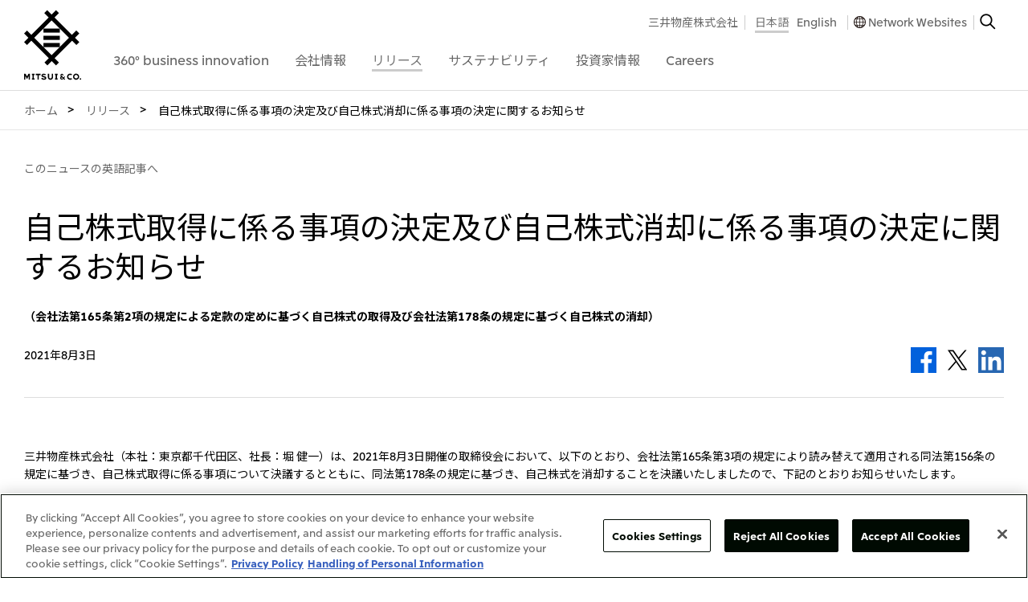

--- FILE ---
content_type: text/html
request_url: https://www.mitsui.com/jp/ja/release/2021/1241725_12148.html
body_size: 9924
content:


<!DOCTYPE html>

<html lang="ja">


<head>
<!-- Google Tag Manager -->
<script>(function(w,d,s,l,i){w[l]=w[l]||[];w[l].push({'gtm.start':
new Date().getTime(),event:'gtm.js'});var f=d.getElementsByTagName(s)[0],
j=d.createElement(s),dl=l!='dataLayer'?'&l='+l:'';j.async=true;j.src=
'https://www.googletagmanager.com/gtm.js?id='+i+dl;f.parentNode.insertBefore(j,f);
})(window,document,'script','dataLayer','GTM-NBG2H8D');</script>
<!-- End Google Tag Manager -->










	
    
		
      
		
	
  




<title>自己株式取得に係る事項の決定及び自己株式消却に係る事項の決定に関するお知らせ | 2021年 | リリース | 三井物産株式会社</title>

<link href="/apple-touch-icon.png" rel="apple-touch-icon">
<link href="/favicon.ico" rel="shortcut icon">


<meta charset="UTF-8">
<meta http-equiv="X-UA-Compatible" content="IE=edge">
<meta name="viewport" content="width=device-width,initial-scale=1.0,minimum-scale=1.0,maximum-scale=10,user-scalable=yes">
<meta name="keywords" content="ニュース, リリース, 三井物産株式会社" />
<meta name="description" content="三井物産のニュースリリースです。 - 三井物産株式会社" />
<meta name="author" content="">
<meta name="copyright" content="COPYRIGHT &copy; 1996-2026 MITSUI &amp; CO., LTD. ALL RIGHTS RESERVED.">



  
  
	
	<meta name="twitter:card" content="summary_large_image" />
	<meta name="twitter:site" content="@mitsuiandco" />
	<meta property="og:title" content="自己株式取得に係る事項の決定及び自己株式消却に係る事項の決定に関するお知らせ | 2021年 | リリース | 三井物産株式会社">
	<meta property="og:description" content="360°business innovation. 三井物産株式会社">
	<meta property="og:site_name" content="自己株式取得に係る事項の決定及び自己株式消却に係る事項の決定に関するお知らせ | 2021年 | リリース | 三井物産株式会社">
	
		
		
	<meta property="og:image" content="https://www.mitsui.com/common/images/ogimage.png">
		
	
	<meta property="og:url" content="https://www.mitsui.com/jp/ja/release/2021/1241725_12148.html">
  <meta property="og:type" content="website">
  


<link rel="preconnect" href="https://fonts.googleapis.com">
<link rel="preconnect" href="https://fonts.gstatic.com" crossorigin>
<link href="//fonts.googleapis.com/css?family=Noto+Sans+JP:100,300,400,500,700,900&display=swap&subset=japanese" rel="stylesheet">
<style>
	@media screen and (min-width: 1024px) {
			#_device {
					position: static;
					display: none;
			}
	}
	@media screen and (min-width: 768px) and (max-width: 1023px) {
			#_device {
					position: relative;
					display: none;
			}
	}
	@media screen and (max-width: 767px) {
			#_device {
					position: absolute;
					display: none;
			}
	}
</style>
<link href="/common/css/libs/html5reset-1.6.1.min.css" rel="stylesheet" type="text/css">
<link href="/common/css/base.min.css" rel="stylesheet" type="text/css" media="print, screen">
<link href="/jp/ja/common/css/base.css" rel="stylesheet" type="text/css" media="print, screen">
<link href="/common/css/global.min.css" rel="stylesheet" type="text/css" media="print, screen and (min-width: 1024px)">
<link href="/common/css/global_m.min.css" rel="stylesheet" type="text/css" media="only screen and (min-width: 768px) and (max-width: 1023px)">
<link href="/common/css/global_s.min.css" rel="stylesheet" type="text/css" media="only screen and (max-width: 767px)">
<link href="/common/css/module.min.css" rel="stylesheet" type="text/css" media="print, screen and (min-width: 768px)">
<link href="/common/css/module_s.min.css" rel="stylesheet" type="text/css" media="only screen and (max-width: 767px)">
<link href="/jp/ja/common/css/module.css" rel="stylesheet" type="text/css" media="print, screen and (min-width: 768px)">




<script src="/common/js/libs/jquery-3.6.3.min.js"></script>

<link href="/jp/ja/release/css/index.css" rel="stylesheet" type="text/css" media="print, screen">
<link href="/jp/ja/release/css/release_s.css" rel="stylesheet" type="text/css" media="print, screen">
</head>
<body>
<!-- Google Tag Manager (noscript) -->
<noscript><iframe src="https://www.googletagmanager.com/ns.html?id=GTM-NBG2H8D"
height="0" width="0" style="display:none;visibility:hidden"></iframe></noscript>
<!-- End Google Tag Manager (noscript) -->
<!-- .g-header-->
<header id="js_globalHeader" class="global_header">
  <div class="global_header__inner">
    <div class="global_header__inner2">
      <!-- .global_header-logo-->
      <div class="global_header-logo">
        <h1 class="global_header-logo__heading"><a href="/jp/ja/index.html" class="global_header-logo__link-logo"><img src="/common/svg/global_header-logo_image.svg" alt="三井物産株式会社" width="100%" height="100%" class="global_header-logo__image-logo"><img src="/common/svg/global_header-logo_image_s.svg" alt="三井物産株式会社" width="100%" height="100%" class="global_header-logo__image-logo_s"></a></h1>
        <ul class="global_header-logo__list-ul">
          <li><a id="js_globalHeaderTitleButtonOpen" href="#" class="global_header-logo__link-open">Open Navigation</a></li>
          <li><a id="js_globalHeaderTitleButtonClose" href="#" style="display: none;" class="global_header-logo__link-close">Close Navigation</a></li>
        </ul>
      </div>
      <div id="js_globalHeaderBackground" style="display: none;" class="global_header__box">
        <div id="js_globalHeaderContainer">
          <!-- .global_header-navigation-->
          <nav id="js_globalHeaderNavigation" class="global_header-navigation">
            <div class="global_header-navigation__box">
              <form name="gs" action="https://search1.mitsui.com/" method="get">
                <input type="text" name="kw" placeholder="サイト内検索" value="" class="global_header-navigation__input"><input type="hidden" name="lang" value="ja"><input type="hidden" name="country" value="jp"><input type="hidden" name="ie" value="u">
              </form>
            </div>
            <dl class="global_header-navigation__list-dl">
<dt><a href="/jp/ja/360/index.html" data-id="#js_globalHeaderNavigation360" class="js_globalHeaderNavigationButton global_header-navigation__link"><span class="global_header-navigation__link-box"><span class="global_header-navigation__link-box2">360&deg; business innovation</span></span></a></dt>
<dd id="js_globalHeaderNavigation360" style="display: none;" class="global_header-navigation-2nd">
  <div class="js_globalHeaderNavigationContainer global_header-navigation-2nd__inner"><a href="#" class="js_globalHeaderNavigationButtonClose global_header-navigation-2nd__link-close"><img alt="Close" src="/common/images/global_header-navigation-2nd_image.gif" width="20" height="20"></a>
    <div class="global_header-navigation-2nd__table">
      <div class="global_header-navigation-2nd__table-row">
        <div class="global_header-navigation-2nd__table-cell common_width__30per common_width__50per_m">
          <h2 class="global_header-navigation-2nd__heading"><a href="/jp/ja/360/index.html" class="global_header-navigation-2nd__link">360&deg; business innovation</a></h2>
        </div>
        <div class="global_header-navigation-2nd__table-cell common_width__30per common_width__50per_m">
          <ul class="global_header-navigation-2nd__list-ul">
            <li><a href="/jp/ja/innovation/brand/index.html" class="global_header-navigation-2nd__link">三井物産ブランド・プロジェクト</a></li>
            <li><a href="/jp/ja/360/index.html#social" class="global_header-navigation-2nd__link js_anchorLink">ソーシャルメディア公式アカウント一覧​</a></li>
            <li><a href="/jp/ja/360/index.html#contents" class="global_header-navigation-2nd__link js_anchorLink">コンテンツ一覧</a></li>
          </ul>
        </div>
          <div data-url="/jp/ja/common_pub/global_header-navigation_360-business-innovation.html" class="js_globalHeaderNavigationItems global_header-navigation-2nd__table-cell common_width__40per common_width__50per_m common_display__none_s">&nbsp;</div>
      </div>
    </div>
  </div>
</dd>
<dt><a href="/jp/ja/company/index.html" data-id="#js_globalHeaderNavigationCompany" class="js_globalHeaderNavigationButton global_header-navigation__link"><span class="global_header-navigation__link-box"><span class="global_header-navigation__link-box2">会社情報</span></span></a>
</dt>
<dd id="js_globalHeaderNavigationCompany" style="display: none;" class="global_header-navigation-2nd">
  <div class="js_globalHeaderNavigationContainer global_header-navigation-2nd__inner"><a href="#" class="js_globalHeaderNavigationButtonClose global_header-navigation-2nd__link-close"><img alt="Close" src="/common/images/global_header-navigation-2nd_image.gif" width="20" height="20"></a>
    <div class="global_header-navigation-2nd__table">
      <div class="global_header-navigation-2nd__table-row">
        <div class="global_header-navigation-2nd__table-cell common_width__15per common_width__50per_m">
          <h2 class="global_header-navigation-2nd__heading"><a href="/jp/ja/company/index.html" class="global_header-navigation-2nd__link">会社情報</a></h2>
          <ul class="global_header-navigation-2nd__list-ul3">
          <li><a href="/jp/ja/company/brochure/index.html" class="global_header-navigation-2nd__link">会社案内</a></li>

          <li><a href="/jp/ja/library/movie/index.html#company" class="global_header-navigation-2nd__link">会社紹介映像 </a></li>
          <li><a href="/jp/ja/library/index.html" class="global_header-navigation-2nd__link">ライブラリー</a></li>

          </ul>
        </div>
        <div class="global_header-navigation-2nd__table-cell common_width__20per common_width__30per_m">
          <ul class="global_header-navigation-2nd__list-ul">

            <li><a href="/jp/ja/company/message/index.html" class="global_header-navigation-2nd__link">社長メッセージ</a></li>

            <li><a href="/jp/ja/company/outline/index.html" class="global_header-navigation-2nd__link">三井物産について</a></li>

            <li><a href="/jp/ja/company/business/index.html" class="global_header-navigation-2nd__link">三井物産の事業</a></li>

          </ul>
        </div>
        <div data-url="/jp/ja/common_pub/global_header-navigation_company.html" class="js_globalHeaderNavigationItems global_header-navigation-2nd__table-cell common_width__70per common_width__70per_m common_display__none_s">&nbsp;</div>
      </div>
    </div>
  </div>
</dd>
						<dt><a href="/jp/ja/release/index.html" data-id="#js_globalHeaderNavigationRelease" class="js_globalHeaderNavigationButton global_header-navigation__link is-current"><span class="global_header-navigation__link-box"><span class="global_header-navigation__link-box2">リリース</span></span></a></dt>
						<dd id="js_globalHeaderNavigationRelease" style="display: none;" class="global_header-navigation-2nd">
							<div class="js_globalHeaderNavigationContainer global_header-navigation-2nd__inner"><a href="#" class="js_globalHeaderNavigationButtonClose global_header-navigation-2nd__link-close"><img alt="Close" src="/common/images/global_header-navigation-2nd_image.gif" width="20" height="20"></a>
								<div class="global_header-navigation-2nd__table">
									<div class="global_header-navigation-2nd__table-row">
										<div class="global_header-navigation-2nd__table-cell common_width__15per common_width__50per_m">
											<h2 class="global_header-navigation-2nd__heading"><a href="/jp/ja/release/index.html" class="global_header-navigation-2nd__link">リリース</a></h2>
											<ul class="global_header-navigation-2nd__list-ul3">
												<li><a href="/jp/ja/news/index.html" class="global_header-navigation-2nd__link">What's New</a></li>
												<li><a href="/jp/ja/information/index.html" class="global_header-navigation-2nd__link">重要なお知らせ</a></li>
												<li><a href="/jp/ja/topics/index.html" class="global_header-navigation-2nd__link">トピックス</a></li>
											</ul>
										</div>
										<div class="global_header-navigation-2nd__table-cell common_width__15per common_width__30per_m">
											<ul class="global_header-navigation-2nd__list-ul">

												<li><a href="/jp/ja/release/2026/index.html" class="global_header-navigation-2nd__link">2026年</a></li>

												<li><a href="/jp/ja/release/2025/index.html" class="global_header-navigation-2nd__link">2025年</a></li>

												<li><a href="/jp/ja/release/2024/index.html" class="global_header-navigation-2nd__link">2024年</a></li>

												<li><a href="/jp/ja/release/2023/index.html" class="global_header-navigation-2nd__link">2023年</a></li>

												<li><a href="/jp/ja/release/2022/index.html" class="global_header-navigation-2nd__link">2022年</a></li>

												<li><a href="/jp/ja/release/2021/index.html" class="global_header-navigation-2nd__link">2021年</a></li>

												<li><a href="/jp/ja/release/2020/index.html" class="global_header-navigation-2nd__link">2020年</a></li>

												<li><a href="/jp/ja/release/2019/index.html" class="global_header-navigation-2nd__link">2019年</a></li>

												<li><a href="/jp/ja/release/2018/index.html" class="global_header-navigation-2nd__link">2018年</a></li>

												<li><a href="/jp/ja/release/2017/index.html" class="global_header-navigation-2nd__link">2017年</a></li>

												<li><a href="/jp/ja/release/2016/index.html" class="global_header-navigation-2nd__link">2016年</a></li>

											</ul>
										</div>
											<div data-url="/jp/ja/common_pub/global_header-navigation_release.html" class="js_globalHeaderNavigationItems global_header-navigation-2nd__table-cell common_width__70per common_width__70per_m common_display__none_s">&nbsp;</div>
									</div>
								</div>
							</div>
						</dd>

<dt><a href="/jp/ja/sustainability/index.html" data-id="#js_globalHeaderNavigationCsr" class="js_globalHeaderNavigationButton global_header-navigation__link"><span class="global_header-navigation__link-box"><span class="global_header-navigation__link-box2">サステナビリティ</span></span></a></dt>
<dd id="js_globalHeaderNavigationCsr" style="display: none;" class="global_header-navigation-2nd">
  <div class="js_globalHeaderNavigationContainer global_header-navigation-2nd__inner"><a href="#" class="js_globalHeaderNavigationButtonClose global_header-navigation-2nd__link-close"><img alt="Close" src="/common/images/global_header-navigation-2nd_image.gif" width="20" height="20"></a>
    <div class="global_header-navigation-2nd__table">
      <div class="global_header-navigation-2nd__table-row">
        <div class="global_header-navigation-2nd__table-cell common_width__15per common_width__50per_m">
          <h2 class="global_header-navigation-2nd__heading"><a href="/jp/ja/sustainability/index.html" class="global_header-navigation-2nd__link">サステナビリティ</a></h2>
        </div>
        <div class="global_header-navigation-2nd__table-cell common_width__25per common_width__25per_m">
          <ul class="global_header-navigation-2nd__list-ul">
            <li><a href="/jp/ja/sustainability/topics/index.html" class="global_header-navigation-2nd__link">サステナビリティ最新情報</a></li>
            <li><a href="/jp/ja/sustainability/commitment/index.html" class="global_header-navigation-2nd__link">トップコミットメント</a></li>
            <li><a href="/jp/ja/sustainability/philosophy/index.html" class="global_header-navigation-2nd__link">サステナビリティ経営</a></li>
            <li><a href="/jp/ja/sustainability/materiality/index.html" class="global_header-navigation-2nd__link">マテリアリティ</a></li>
            <li><a href="/jp/ja/sustainability/environment/index.html" class="global_header-navigation-2nd__link">Environment</a></li>
            <li><a href="/jp/ja/sustainability/social/index.html" class="global_header-navigation-2nd__link">Social</a></li>
            <li><a href="/jp/ja/sustainability/governance/index.html" class="global_header-navigation-2nd__link">Governance</a></li>
            <li><a href="/jp/ja/sustainability/library/index.html" class="global_header-navigation-2nd__link">ライブラリー</a></li>
            <li><a href="/jp/ja/sustainability/forest/index.html" class="global_header-navigation-2nd__link">三井物産の森</a></li>
            <li><a href="/jp/ja/sustainability/contribution/index.html" class="global_header-navigation-2nd__link">社会貢献活動</a></li>
          </ul>
        </div>
          <div data-url="/jp/ja/common_pub/global_header-navigation_csr.html" class="js_globalHeaderNavigationItems global_header-navigation-2nd__table-cell common_width__20per common_width__25per_m common_display__none_s">&nbsp;</div>
          <div data-url="/jp/ja/common_pub/global_header-navigation_csr2.htm" class="js_globalHeaderNavigationItems global_header-navigation-2nd__table-cell common_width__20per common_width__25per_m common_display__none_s">&nbsp;</div>
          <div data-url="/jp/ja/common_pub/global_header-navigation_csr3.htm" class="js_globalHeaderNavigationItems global_header-navigation-2nd__table-cell common_width__20per common_width__25per_m common_display__none_s">&nbsp;</div>
        </div>
    </div>
  </div>
</dd>
						<dt><a href="/jp/ja/ir/index.html" data-id="#js_globalHeaderNavigationInvestors" class="js_globalHeaderNavigationButton global_header-navigation__link"><span class="global_header-navigation__link-box"><span class="global_header-navigation__link-box2">投資家情報</span></span></a></dt>
						<dd id="js_globalHeaderNavigationInvestors" style="display: none;" class="global_header-navigation-2nd">
							<div class="js_globalHeaderNavigationContainer global_header-navigation-2nd__inner"><a href="#" class="js_globalHeaderNavigationButtonClose global_header-navigation-2nd__link-close"><img alt="Close" src="/common/images/global_header-navigation-2nd_image.gif" width="20" height="20"></a>
								<div class="global_header-navigation-2nd__table">
									<div class="global_header-navigation-2nd__table-row">
										<div class="global_header-navigation-2nd__table-cell common_width__15per common_width__50per_m">
											<h2 class="global_header-navigation-2nd__heading"><a href="/jp/ja/ir/index.html" class="global_header-navigation-2nd__link">投資家情報</a></h2>
										</div>
										<div class="global_header-navigation-2nd__table-cell common_width__25per common_width__30per_m">
											<ul class="global_header-navigation-2nd__list-ul">

												<li><a href="/jp/ja/ir/news/index.html" class="global_header-navigation-2nd__link">IR最新情報</a></li>

												<li><a href="/jp/ja/ir/management/index.html" class="global_header-navigation-2nd__link">経営方針・戦略</a></li>

												<li><a href="/jp/ja/ir/data/index.html" class="global_header-navigation-2nd__link">財務・業績情報</a></li>

												<li><a href="/jp/ja/ir/library/index.html" class="global_header-navigation-2nd__link">IR資料室</a></li>

												<li><a href="/jp/ja/ir/meeting/index.html" class="global_header-navigation-2nd__link">IR説明会</a></li>

												<li><a href="/jp/ja/ir/investor/index.html" class="global_header-navigation-2nd__link">個人株主・投資家の皆様へ</a></li>

												<li><a href="/jp/ja/ir/information/index.html" class="global_header-navigation-2nd__link">株主・株式基本情報</a></li>

												<li><a href="/jp/ja/ir/calendar/index.html" class="global_header-navigation-2nd__link">IRカレンダー</a></li>

												<li><a href="/jp/ja/ir/support/index.html" class="global_header-navigation-2nd__link">IRサポート</a></li>

											</ul>
										</div>
										<div data-url="/jp/ja/common_pub/global_header-navigation_investors2.html" class="js_globalHeaderNavigationItems global_header-navigation-2nd__table-cell common_width__40per common_width__50per_m common_display__none_s">&nbsp;</div>
										<div data-url="/jp/ja/common_pub/global_header-navigation_investors.html" class="js_globalHeaderNavigationItems global_header-navigation-2nd__table-cell common_width__20per common_width__25per_m common_display__none_s">&nbsp;</div>
									</div>
								</div>
							</div>
						</dd>

<dt><a href="/jp/ja/careers/index.html" data-id="#js_globalHeaderNavigationCareers" class="js_globalHeaderNavigationButton global_header-navigation__link"><span class="global_header-navigation__link-box"><span class="global_header-navigation__link-box2">Careers</span></span></a></dt>
<dd id="js_globalHeaderNavigationCareers" style="display: none;" class="global_header-navigation-2nd">
	<div class="js_globalHeaderNavigationContainer global_header-navigation-2nd__inner"><a href="#" class="js_globalHeaderNavigationButtonClose global_header-navigation-2nd__link-close"><img alt="Close" src="/common/images/global_header-navigation-2nd_image.gif" width="20" height="20"></a>
		<div class="global_header-navigation-2nd__table">
			<div class="global_header-navigation-2nd__table-row">
				<div class="global_header-navigation-2nd__table-cell common_width__20per common_width__50per_m">
					<h2 class="global_header-navigation-2nd__heading"><a href="/jp/ja/careers/index.html" class="global_header-navigation-2nd__link">Careers</a></h2>
				</div>
				<div class="global_header-navigation-2nd__table-cell common_width__40per common_width__50per_m">
					<ul class="global_header-navigation-2nd__list-ul">
<li><a href="/jp/ja/careers/index.html#recruit_top" class="global_header-navigation-2nd__link js_anchorLink">三井物産について</a></li>

<li><a href="/jp/ja/careers/index.html#recruit" class="global_header-navigation-2nd__link js_anchorLink">採用情報</a></li>



					</ul>
				</div>
					<div data-url="/jp/ja/common_pub/global_header-navigation_careers.html" class="js_globalHeaderNavigationItems global_header-navigation-2nd__table-cell common_width__40per common_width__50per_m common_display__none_s">&nbsp;</div>
			</div>
		</div>
	</div>
</dd>
            </dl>
          </nav>
          <!-- .global_header-navigation2-->
          <nav id="js_globalHeaderNavigation2" class="global_header-navigation2">
            <h1 class="global_header-navigation2__heading">Sub Navigationgation</h1>
            <div class="global_header-navigation2__box">
              <ul class="global_header-navigation2__list-ul">
                <li><a href="#" data-id="#js_globalHeaderNavigation2Networkwebsites" onclick="ga('send', 'event', 'Headitem', 'All', 'JP_ja_networkwebsites');" class="js_globalHeaderNavigation2Button global_header-navigation2__link global_header-navigation2__link--accordion"><span class="global_header-navigation2__link-box">Network Websites</span></a>
<div id="js_globalHeaderNavigation2Networkwebsites" style="display: none;" class="global_header-navigation2-2nd">
	<div class="js_globalHeaderNavigation2Container">
	<dl class="global_header-navigation2-2nd__list-dl">



	<dt>日本</dt>
	<dd>
		<ul class="global_header-navigation2-2nd__list-ul">

			<li><a href="https://www.mitsui.com/jp/" target="_blank" class="global_header-navigation2-2nd__link global_header-navigation2-2nd__link--blank"><span class="global_header-navigation2-2nd__link-box">三井物産株式会社（本店）</span></a></li>

		</ul>
	</dd>



	<dt>北米</dt>
	<dd>
		<ul class="global_header-navigation2-2nd__list-ul">

			<li><a href="https://www.mitsui.com/us/" target="_blank" class="global_header-navigation2-2nd__link global_header-navigation2-2nd__link--blank"><span class="global_header-navigation2-2nd__link-box">米国三井物産株式会社</span></a></li>

			<li><a href="https://www.mitsui.com/ca/" target="_blank" class="global_header-navigation2-2nd__link global_header-navigation2-2nd__link--blank"><span class="global_header-navigation2-2nd__link-box">カナダ三井物産株式会社</span></a></li>

		</ul>
	</dd>



	<dt>中南米</dt>
	<dd>
		<ul class="global_header-navigation2-2nd__list-ul">

			<li><a href="https://www.mitsui.com/mx/" target="_blank" class="global_header-navigation2-2nd__link global_header-navigation2-2nd__link--blank"><span class="global_header-navigation2-2nd__link-box">メキシコ三井物産有限会社</span></a></li>

			<li><a href="https://www.mitsui.com/cl/" target="_blank" class="global_header-navigation2-2nd__link global_header-navigation2-2nd__link--blank"><span class="global_header-navigation2-2nd__link-box">チリ三井物産有限会社</span></a></li>

			<li><a href="https://www.mitsui.com/br/" target="_blank" class="global_header-navigation2-2nd__link global_header-navigation2-2nd__link--blank"><span class="global_header-navigation2-2nd__link-box">ブラジル三井物産株式会社</span></a></li>

		</ul>
	</dd>



	<dt>欧州</dt>
	<dd>
		<ul class="global_header-navigation2-2nd__list-ul">

			<li><a href="https://www.mitsui.com/eu/" target="_blank" class="global_header-navigation2-2nd__link global_header-navigation2-2nd__link--blank"><span class="global_header-navigation2-2nd__link-box">欧州三井物産株式会社</span></a></li>

			<li><a href="https://www.mitsui.com/de/" target="_blank" class="global_header-navigation2-2nd__link global_header-navigation2-2nd__link--blank"><span class="global_header-navigation2-2nd__link-box">ドイツ三井物産有限会社</span></a></li>

			<li><a href="https://www.mitsui.com/be/" target="_blank" class="global_header-navigation2-2nd__link global_header-navigation2-2nd__link--blank"><span class="global_header-navigation2-2nd__link-box">ベネルックス三井物産株式会社</span></a></li>

			<li><a href="https://www.mitsui.com/it/" target="_blank" class="global_header-navigation2-2nd__link global_header-navigation2-2nd__link--blank"><span class="global_header-navigation2-2nd__link-box">イタリア三井物産株式会社</span></a></li>

		</ul>
	</dd>



	<dt>CIS</dt>
	<dd>
		<ul class="global_header-navigation2-2nd__list-ul">

			<li><a href="https://www.mitsui.com/ru/" target="_blank" class="global_header-navigation2-2nd__link global_header-navigation2-2nd__link--blank"><span class="global_header-navigation2-2nd__link-box">三井物産モスクワ有限会社</span></a></li>

		</ul>
	</dd>



	<dt>アジア</dt>
	<dd>
		<ul class="global_header-navigation2-2nd__list-ul">

			<li><a href="https://www.mitsui.com/ap/" target="_blank" class="global_header-navigation2-2nd__link global_header-navigation2-2nd__link--blank"><span class="global_header-navigation2-2nd__link-box">アジア・大洋州三井物産株式会社</span></a></li>

			<li><a href="https://www.mitsui.com/th/" target="_blank" class="global_header-navigation2-2nd__link global_header-navigation2-2nd__link--blank"><span class="global_header-navigation2-2nd__link-box">タイ国三井物産株式会社</span></a></li>

			<li><a href="https://www.mitsui.com/id/" target="_blank" class="global_header-navigation2-2nd__link global_header-navigation2-2nd__link--blank"><span class="global_header-navigation2-2nd__link-box">インドネシア 三井物産株式会社</span></a></li>

			<li><a href="https://www.mitsui.com/kr/" target="_blank" class="global_header-navigation2-2nd__link global_header-navigation2-2nd__link--blank"><span class="global_header-navigation2-2nd__link-box">韓国三井物産株式会社</span></a></li>

			<li><a href="https://www.mitsui.com/cn/" target="_blank" class="global_header-navigation2-2nd__link global_header-navigation2-2nd__link--blank"><span class="global_header-navigation2-2nd__link-box">三井物産（中国）有限公司</span></a></li>

			<li><a href="https://www.mitsui.com/cn/" target="_blank" class="global_header-navigation2-2nd__link global_header-navigation2-2nd__link--blank"><span class="global_header-navigation2-2nd__link-box">三井物産（上海）貿易有限公司</span></a></li>

			<li><a href="https://www.mitsui.com/cn/" target="_blank" class="global_header-navigation2-2nd__link global_header-navigation2-2nd__link--blank"><span class="global_header-navigation2-2nd__link-box">三井物産（広東）貿易有限公司</span></a></li>

			<li><a href="https://www.mitsui.com/cn/" target="_blank" class="global_header-navigation2-2nd__link global_header-navigation2-2nd__link--blank"><span class="global_header-navigation2-2nd__link-box">三井物産（香港）有限公司</span></a></li>

			<li><a href="https://www.mitsui.com/cn/" target="_blank" class="global_header-navigation2-2nd__link global_header-navigation2-2nd__link--blank"><span class="global_header-navigation2-2nd__link-box">台湾三井物産股份有限公司</span></a></li>

		</ul>
	</dd>



	<dt>大洋州</dt>
	<dd>
		<ul class="global_header-navigation2-2nd__list-ul">

			<li><a href="https://www.mitsui.com/au/" target="_blank" class="global_header-navigation2-2nd__link global_header-navigation2-2nd__link--blank"><span class="global_header-navigation2-2nd__link-box">豪州三井物産株式会社</span></a></li>

		</ul>
	</dd>

	</dl>
	<ul class="global_header-navigation2__list-ul4">

<li><a href="https://www.mitsui.com/jp/ja/company/outline/worldwide/index.html" class="global_header-navigation2__link3">国内・海外拠点一覧</a></li>
	</ul>
	</div>
</div>
                </li>
              </ul>
            </div>
            <div class="global_header-navigation2__box2">
              <ul class="global_header-navigation2__list-ul2">
                <li class="global_header-navigation2__list-ul2-item"><a href="/jp/ja/index.html" class="global_header-navigation2__link2">三井物産株式会社</a></li>
                <li class="global_header-navigation2__list-ul2-item2">






<ul class="global_header-navigation2__list-ul3">





		
		


	
<li><a href="/jp/ja/index.html" class="global_header-navigation2__link2 is-current">日本語</a></li>

		
<li><a href="/jp/en/release/2021/1241726_12165.html" class="global_header-navigation2__link2">English</a></li>
		

		


	


</ul>
                </li>
                <li class="global_header-navigation2__list-ul2-item"><a href="javascript:void(0)" onClick="window.openGlobalNetworkWebsite();ga('send', 'event', 'Headitem', 'All', 'JP_ja_networkwebsites');" class="global_header-navigation2__link2 link2 global_header-navigation2__link2--network">Network Websites</a></li>
                <li class="global_header-navigation2__list-ul2-item"><a href="javascript:void(0)" onClick="window.openGlobalSearch();ga('send', 'event', 'Headitem', 'All', 'JP_ja_search');" class="global_header-navigation2__link-search"><img alt="Search" src="/common/images/global_header-navigation2_image.gif" width="20" height="20"></a></li>
                <li class="global_header-navigation2__list-ul2-item3"><a id="js_globalHeaderNavigation2ButtonClose" href="#" class="global_header-navigation2__link-close"><img alt="Close" src="/common/images/global_header-navigation2_image2.gif" width="20" height="20"></a></li>
              </ul>
            </div>
          </nav>
        </div>
      </div>
    </div>
  </div>
</header>
<!--{INCLUDE_INDEXING}-->
<!-- .global_main-->
<main class="global_main">
  <h1 class="global_main__heading">Main</h1>



	<div class="module_layout--wide common_margin-top__0px">
		<nav id="breadcrumbs" class="module_breadcrumbs">
			<h1 class="module_breadcrumbs__heading">Breadcrumbs</h1>
			<ol class="module_breadcrumbs__list-ol">




				<li itemscope="itemscope" itemtype="http://data-vocabulary.org/Breadcrumb"><a itemprop="url" href="/jp/ja/index.html" class="module_breadcrumbs__link"><span itemprop="title">ホーム</span></a></li>
	
				<li itemscope="itemscope" itemtype="http://data-vocabulary.org/Breadcrumb"><a itemprop="url" href="/jp/ja/release/index.html" class="module_breadcrumbs__link"><span itemprop="title">リリース</span></a></li>
		
	
				<li itemscope="itemscope" itemtype="http://data-vocabulary.org/Breadcrumb"><span itemprop="title">自己株式取得に係る事項の決定及び自己株式消却に係る事項の決定に関するお知らせ</span></li>


			</ol>
		</nav>
	</div>
  <section class="global_main-contents">
		<div class="module_layout common_margin-top__30px">

  
      <ul class="module_list-anchor">
        <li class="common_width__100per_s"><a href="/jp/en/release/2021/1241726_12165.html" class="module_list-anchor__link">このニュースの英語記事へ</a></li>
      </ul>
  


			<div class="module_headline2">
				<h1 class="module_headline2__heading">自己株式取得に係る事項の決定及び自己株式消却に係る事項の決定に関するお知らせ</h1>

				<p class="module_headline2__paragraph"><strong class="common_font-weight__bold">（会社法第165条第2項の規定による定款の定めに基づく自己株式の取得及び会社法第178条の規定に基づく自己株式の消却）</strong></p>

				<div class="common_clear__both common_margin-top__30px">
					<div class="common_float__left">
						<p>2021年8月3日</p>
					</div>
					<div class="common_float__right common_display__none_print">





						<ul class="module_list-sns">
							<li><a id="js_facebookLink" href="https://www.facebook.com/sharer/sharer.php" data-url="https://www.mitsui.com/jp/ja/release/2021/1241725_12148.html" data-param1="Share" data-param2="JP" data-param3="JP_ja_Facebook" target="_blank" class="module_list-sns__link--facebook">Facebook</a></li>
							<li><a id="js_twitterLink" href="https://twitter.com/intent/tweet" data-text="自己株式取得に係る事項の決定及び自己株式消却に係る事項の決定に関するお知らせ | 2021年 | リリース | 三井物産株式会社 - 三井物産株式会社" data-url="https://www.mitsui.com/jp/ja/release/2021/1241725_12148.html" data-param1="Share" data-param2="JP" data-param3="JP_ja_Twitter" target="_blank" class="module_list-sns__link--twitter">Twitter</a></li>
							<li><a id="js_linkedinLink" href="https://www.linkedin.com/shareArticle?mini=true&url=" data-url="https://www.mitsui.com/jp/ja/release/2021/1241725_12148.html" data-param1="Share" data-param2="JP" data-param3="JP_ja_LinkedIn" target="_blank" class="module_list-sns__link--linkedin">LinkedIn</a></li>
						</ul>

					</div>
				</div>

				<hr class="module_rule--small common_margin-bottom__0px">
			</div>
		</div>
    <section class="global_main-contents__section">
      <h1 class="global_main-contents__heading">Main Contents</h1>



<div class="module_layout"> 
<p class="module_paragraph common_margin-top__60px common_margin-top__40px_s">三井物産株式会社（本社：東京都千代田区、社長：堀 健一）は、2021年8月3日開催の取締役会において、以下のとおり、会社法第165条第3項の規定により読み替えて適用される同法第156条の規定に基づき、自己株式取得に係る事項について決議するとともに、同法第178条の規定に基づき、自己株式を消却することを決議いたしましたので、下記のとおりお知らせいたします。</p> 
<p class="common_text-align__center common_margin-top__60px common_margin-top__40px_s">記</p> 
<h4 class="module_heading4 common_font-weight__bold">1. 自己株式の取得を行う理由</h4> 
<p class="module_paragraph">株主還元の拡充および資本効率の向上のため</p> 
<h4 class="module_heading4 common_font-weight__bold">2. 取得に係る事項の内容</h4> 
<table class="module_table"> 
<colgroup> 
<col style="width: 30%;" /> 
<col style="width: 70%;" /> 
</colgroup> 
<tbody> 
<tr> 
<th>（1）取得対象株式の種類</th> 
<td>当社普通株式</td> 
</tr> 
<tr> 
<th>（2）取得し得る株式の総数</th> 
<td>3,000万株を上限とする<br /> （発行済株式総数（自己株式を除く）に対する上限割合1.8%）</td> 
</tr> 
<tr> 
<th>（3）株式の取得価額の総額</th> 
<td>500億円を上限とする</td> 
</tr> 
<tr> 
<th>（4）取得期間</th> 
<td>2021年8月4日～2021年10月29日</td> 
</tr> 
<tr> 
<th>（5）取得方法</th> 
<td>東京証券取引所における市場買付</td> 
</tr> 
</tbody> 
</table> 
<h4 class="module_heading4 common_font-weight__bold">3. 消却に係る事項の内容</h4> 
<table class="module_table"> 
<colgroup> 
<col style="width: 30%;" /> 
<col style="width: 70%;" /> 
</colgroup> 
<tbody> 
<tr> 
<th>（1）消却する株式の種類</th> 
<td>当社普通株式</td> 
</tr> 
<tr> 
<th>（2）消却する株式の総数</th> 
<td>4,500万株（消却前の発行済株式総数に対する割合2.7%）</td> 
</tr> 
<tr> 
<th>（3）消却予定日</th> 
<td>2021年8月16日</td> 
</tr> 
</tbody> 
</table> 
<p class="module_paragraph--small">（参考）2021年6月30日時点の自己株式の保有状況<br />
 発行済株式総数（自己株式を除く） 1,641,428,431株<br /> 自己株式数 45,676,377株</p> 
<p class="module_paragraph--small">（注）自己株式数には、ESOP信託が保有する当社株式数3,896,000株は含めておりません。</p> </div>







    <div class="global_main-contents__section">
      <div class="global_main-information">















































 





      </div >
			<div class="module_layout"><aside class="module_box-attention">本発表資料には、将来に関する記述が含まれています。こうした記述は、現時点で当社が入手している情報を踏まえた仮定、予期及び見解に基づくものであり、既知及び未知のリスクや不確実性及びその他の要素を内包するものです。かかるリスク、不確実性及びその他の要素によって、当社の実際の業績、財政状況またはキャッシュ・フローが、こうした将来に関する記述とは大きく異なる可能性があります。こうしたリスク、不確実性その他の要素には、当社の最新の有価証券報告書、半期報告書等の記載も含まれ、当社は、将来に関する記述のアップデートや修正を公表する義務を一切負うものではありません。また、本発表資料は、上記事実の発表を目的として作成されたものであり、日本国内外を問わず一切の投資勧誘またはそれに類する行為を目的として作成されたものではありません。<br><br>リリースの記事内容は発表日現在の情報です。<br>予告なしに変更され、ご覧になった日と情報が異なる可能性もありますので、あらかじめご了承下さい。</aside></div>

    </div >

    </section>
  </section>

  








			<section class="global_main-information">
				<h1 class="global_main-information__heading">Information</h1>










		<article class="global_main-contact">
			<div class="global_main-contact__inner">
				<h1 class="global_main-contact__heading">お問い合わせ先</h1>
				<div class="global_main-contact__box">


					<dl itemscope="itemscope" itemtype="http://schema.org/Corporation" class="global_main-contact__list-dl">
						<dt itemprop="name">三井物産 IR部</dt>
<dd>


























<a href="https://form.mitsui.com/webapp/form/16694_csy_88/index.do" class="module_link--blank" target="_blank">お問い合わせフォーム</a></dd>
					</dl>



					<dl itemscope="itemscope" itemtype="http://schema.org/Corporation" class="global_main-contact__list-dl">
						<dt itemprop="name">三井物産 広報部<br />
TEL：080-5912-0321<br />
</dt>
<dd>


























<a href="https://form.mitsui.com/webapp/form/16694_csy_10/index.do" class="module_link--blank" target="_blank">お問い合わせフォーム</a></dd>
					</dl>






				</div>
			</div>
		</article>









			</section>





  <div class="common_margin-top__60px common_margin-top__40px_s">
    <div class="module_layout">
<nav class="js_moduleMenuBottom module_menu-bottom">
	<h1><a href="#" class="js_moduleMenuButton module_menu-bottom__link-menu">Menu</a></h1>
	<div class="js_moduleMenuContainer module_menu-bottom__inner">
		<dl class="js_moduleMenuBox module_menu-bottom__list-dl">

			<dd><a href="/jp/ja/release/2026/index.html" class="module_menu-bottom__link"><span class="module_menu-bottom__link-box">2026年</span></a></dd>

			<dd><a href="/jp/ja/release/2025/index.html" class="module_menu-bottom__link"><span class="module_menu-bottom__link-box">2025年</span></a></dd>

			<dd><a href="/jp/ja/release/2024/index.html" class="module_menu-bottom__link"><span class="module_menu-bottom__link-box">2024年</span></a></dd>

			<dd><a href="/jp/ja/release/2023/index.html" class="module_menu-bottom__link"><span class="module_menu-bottom__link-box">2023年</span></a></dd>

			<dd><a href="/jp/ja/release/2022/index.html" class="module_menu-bottom__link"><span class="module_menu-bottom__link-box">2022年</span></a></dd>

			<dd><a href="/jp/ja/release/2021/index.html" class="module_menu-bottom__link is-current"><span class="module_menu-bottom__link-box">2021年</span></a></dd>

			<dd><a href="/jp/ja/release/2020/index.html" class="module_menu-bottom__link"><span class="module_menu-bottom__link-box">2020年</span></a></dd>

			<dd><a href="/jp/ja/release/2019/index.html" class="module_menu-bottom__link"><span class="module_menu-bottom__link-box">2019年</span></a></dd>

			<dd><a href="/jp/ja/release/2018/index.html" class="module_menu-bottom__link"><span class="module_menu-bottom__link-box">2018年</span></a></dd>

			<dd><a href="/jp/ja/release/2017/index.html" class="module_menu-bottom__link"><span class="module_menu-bottom__link-box">2017年</span></a></dd>

			<dd><a href="/jp/ja/release/2016/index.html" class="module_menu-bottom__link"><span class="module_menu-bottom__link-box">2016年</span></a></dd>

		</dl>
	</div>
</nav>
    </div>
  </div>
</main>

<!--{/INCLUDE_INDEXING}-->
<!-- .global_footer-->
<footer class="global_footer">
	<h1 class="global_footer__heading">Footer</h1>





	<!-- .global_footer-snslink-->
	<article id="js_globalFooterSnsLink" class="global_footer-snslink">
		<div class="global_footer-snslink__inner">
			<h2 class="global_footer-snslink__heading">SNS Link</h2>
			<ul class="global_footer-snslink__list-ul">
				<li><a id="js_globalFooterSnsLinkButtonFacebook" href="https://www.facebook.com/sharer/sharer.php" data-url="https://www.mitsui.com/jp/ja/release/2021/1241725_12148.html" data-param1="Share" data-param2="JP" data-param3="JP_ja_Facebook" target="_blank" class="global_footer-snslink__link--facebook">Facebook</a></li>
        <li><a id="js_globalFooterSnsLinkButtonTwitter" href="https://twitter.com/intent/tweet" data-text="自己株式取得に係る事項の決定及び自己株式消却に係る事項の決定に関するお知らせ | 2021年 | リリース | 三井物産株式会社 - 三井物産株式会社" data-url="https://www.mitsui.com/jp/ja/release/2021/1241725_12148.html" data-param1="Share" data-param2="JP" data-param3="JP_ja_Twitter" target="_blank" class="global_footer-snslink__link--twitter">Twitter</a></li>
        <li><a id="js_globalFooterSnsLinkButtonLinkedIn" href="https://www.linkedin.com/shareArticle?mini=true&url=" data-url="https://www.mitsui.com/jp/ja/release/2021/1241725_12148.html" data-param1="Share" data-param2="JP" data-param3="JP_ja_LinkedIn" target="_blank" class="global_footer-snslink__link--linkedin">LinkedIn</a></li>
				<!--li-->
			</ul>
		</div>
	</article>


























  <!-- .global_footer-navigation-->
  <nav class="global_footer-navigation">
    <h1 class="global_footer-navigation__heading">Footer Navigation</h1>
    <div class="global_footer-navigation__inner">
      <dl class="global_footer-navigation__list-dl">
        <dt><a href="/jp/ja/360/index.html"><span class="global_footer-navigation__list-dl-box">360&deg; business innovation</span></a></dt>
        <dd>
          <ul class="global_footer-navigation__list-ul">
            <li><a href="/jp/ja/innovation/brand/index.html">三井物産ブランド・プロジェクト</a></li>
            <li><a href="/jp/ja/360/index.html#social" class="js_anchorLink">ソーシャルメディア公式アカウント一覧​</a></li>
            <li><a href="/jp/ja/360/index.html#contents" class="js_anchorLink">コンテンツ一覧</a></li>
          </ul>
        </dd>
      </dl>
      <dl class="global_footer-navigation__list-dl">
        <dt><a href="/jp/ja/company/index.html"><span class="global_footer-navigation__list-dl-box">会社情報</span></a></dt>
        <dd>
          <ul class="global_footer-navigation__list-ul">

            <li><a href="/jp/ja/company/message/index.html">社長メッセージ</a></li>

            <li><a href="/jp/ja/company/outline/index.html">三井物産について</a></li>

            <li><a href="/jp/ja/company/business/index.html">三井物産の事業</a></li>

          </ul>
        </dd>
      </dl>
      <dl class="global_footer-navigation__list-dl">
        <dt><a href="/jp/ja/release/index.html"><span class="global_footer-navigation__list-dl-box">リリース</span></a></dt>
        <dd>
          <ul class="global_footer-navigation__list-ul">

            <li><a href="/jp/ja/release/2026/index.html">2026年</a></li>

            <li><a href="/jp/ja/release/2025/index.html">2025年</a></li>

            <li><a href="/jp/ja/release/2024/index.html">2024年</a></li>

            <li><a href="/jp/ja/release/2023/index.html">2023年</a></li>

            <li><a href="/jp/ja/release/2022/index.html">2022年</a></li>

            <li><a href="/jp/ja/release/2021/index.html">2021年</a></li>

            <li><a href="/jp/ja/release/2020/index.html">2020年</a></li>

            <li><a href="/jp/ja/release/2019/index.html">2019年</a></li>

            <li><a href="/jp/ja/release/2018/index.html">2018年</a></li>

            <li><a href="/jp/ja/release/2017/index.html">2017年</a></li>

            <li><a href="/jp/ja/release/2016/index.html">2016年</a></li>

          </ul>
        </dd>
      </dl>
      <dl class="global_footer-navigation__list-dl">
        <dt><a href="/jp/ja/sustainability/index.html"><span class="global_footer-navigation__list-dl-box">サステナビリティ</span></a></dt>
        <dd>
          <ul class="global_footer-navigation__list-ul">
            <li><a href="/jp/ja/sustainability/topics/index.html">サステナビリティ最新情報</a></li>
            <li><a href="/jp/ja/sustainability/commitment/index.html">トップコミットメント</a></li>
            <li><a href="/jp/ja/sustainability/philosophy/index.html">サステナビリティ経営</a></li>
            <li><a href="/jp/ja/sustainability/materiality/index.html">マテリアリティ</a></li>
            <li><a href="/jp/ja/sustainability/environment/index.html">Environment</a></li>
            <li><a href="/jp/ja/sustainability/social/index.html">Social</a></li>
            <li><a href="/jp/ja/sustainability/governance/index.html">Governance</a></li>
            <li><a href="/jp/ja/sustainability/library/index.html">ライブラリー</a></li>
            <li><a href="/jp/ja/sustainability/forest/index.html">三井物産の森</a></li>
            <li><a href="/jp/ja/sustainability/contribution/index.html">社会貢献活動</a></li>
            <li><a href="/jp/ja/sustainability/social/msa/index.html">The UK Modern Slavery Act</a></li>
          </ul>
        </dd>
      </dl>
      <dl class="global_footer-navigation__list-dl">
        <dt><a href="/jp/ja/ir/index.html"><span class="global_footer-navigation__list-dl-box">投資家情報</span></a></dt>
        <dd>
          <ul class="global_footer-navigation__list-ul">


            <li><a href="/jp/ja/ir/news/index.html">
            IR最新情報</a></li>



            <li><a href="/jp/ja/ir/management/index.html">
            経営方針・戦略</a></li>



            <li><a href="/jp/ja/ir/data/index.html">
            財務・業績情報</a></li>



            <li><a href="/jp/ja/ir/library/index.html">
            IR資料室</a></li>



            <li><a href="/jp/ja/ir/meeting/index.html">
            IR説明会</a></li>



            <li><a href="/jp/ja/ir/investor/index.html">
            個人株主・投資家の皆様へ</a></li>



            <li><a href="/jp/ja/ir/information/index.html">
            株主・株式基本情報</a></li>



            <li><a href="/jp/ja/ir/calendar/index.html">
            IRカレンダー</a></li>



            <li><a href="/jp/ja/ir/support/index.html">IRサポート</a></li>


          </ul>
        </dd>
      </dl>
      <dl class="global_footer-navigation__list-dl">
        <dt><a href="/jp/ja/careers/index.html"><span class="global_footer-navigation__list-dl-box">Careers</span></a></dt>
        <dd>
          <ul class="global_footer-navigation__list-ul">

<li><a href="/jp/ja/careers/index.html#recruit" class="js_anchorLink">採用情報</a></li>



          </ul>
        </dd>
      </dl>
    </div>
	<!-- .global_footer-snslink2-->
	<article class="global_footer-snslink2">
		<div class="global_footer-snslink2__inner">
			<ul class="global_footer-snslink2__list-ul">
				<li><h2 class="global_footer-snslink2__heading">Follow Us</h2></li>
				<li><a href="https://www.facebook.com/mitsuiandco/" target="_blank" class="global_footer-snslink2__link global_footer-snslink2__link--facebook">Facebook</a></li>
				<li><a href="https://www.instagram.com/mitsuiandco/" target="_blank" class="global_footer-snslink2__link global_footer-snslink2__link--instagram">Instagram</a></li>
				<li><a href="https://twitter.com/mitsuiandco" target="_blank" class="global_footer-snslink2__link global_footer-snslink2__link--twitter">Twitter</a></li>
				<li><a href="https://www.youtube.com/channel/UCl9njYV9OgdE1IOqVlfs44w" target="_blank" class="global_footer-snslink2__link global_footer-snslink2__link--youtube">Youtube</a></li>
				<li><a href="https://www.linkedin.com/company/mitsui-&-co--ltd-/" target="_blank" class="global_footer-snslink2__link global_footer-snslink2__link--linkedin">LinkedIn</a></li>
			</ul>
		</div>
	</article>
    <div class="global_footer-navigation__inner2">
      <ul class="global_footer-navigation__list-ul2">
        <li><a href="/jp/ja/news/index.html" class="global_footer-navigation__link2">What's New</a></li>
        <li><a href="/jp/ja/topics/index.html" class="global_footer-navigation__link2">トピックス</a></li>
        <li><a href="/jp/ja/library/index.html" class="global_footer-navigation__link2">ライブラリー</a></li>
        <li><a href="/jp/ja/sitemap/index.html" class="global_footer-navigation__link2">サイトマップ</a></li>
      </ul>
    </div>
  </nav>
	<!-- .global_footer-siteinfo-->
	<section id="js_globalFooterSiteinfo" class="global_footer-siteinfo">
		<h1 class="global_footer-siteinfo__heading">Site Information</h1>
		<div class="global_footer-siteinfo__inner">
			<div id="js_globalFooterButtonTop" style="display: none;" class="global_footer-siteinfo__box"><a id="js_globalFooterButtonTopLink" href="#" class="global_footer-siteinfo__link-top">TOP</a></div>
			<ul class="global_footer-siteinfo__list-ul">
				<li><a href="/jp/ja/terms/index.html" class="global_footer-siteinfo__link">ご利用条件</a></li>
				<li><a href="/jp/ja/environment/index.html" class="global_footer-siteinfo__link">推奨環境</a></li>
				<li><a href="/jp/ja/privacy/index.html" class="global_footer-siteinfo__link">個人情報保護方針</a></li>
				<li><a href="/jp/ja/security/index.html" class="global_footer-siteinfo__link">情報セキュリティ方針</a></li>
				<li><a href="/jp/ja/social_terms/index.html" class="global_footer-siteinfo__link">ソーシャルメディア利用規約</a></li>
				<li><a href="/jp/ja/antiques-law/index.html" class="global_footer-siteinfo__link">古物営業法に基づく表示</a></li>
				<li><a href="/jp/ja/contact/index.html" class="global_footer-siteinfo__link">お問い合わせ</a></li>
			</ul>
			<p class="global_footer-siteinfo__copyright"><small>COPYRIGHT &copy; 1996-2026 MITSUI &amp; CO., LTD. ALL RIGHTS RESERVED.</small></p>
		</div>
	</section>

</footer>
		<!-- .global_network-website-->
		<aside id="js_globalNetworkWebsite" style="display: none;" class="global_network-website js_focus-trap">
			<h2 class="global_network-website__heading">Network Website</h2><a id="js_globalNetworkWebsiteButtonClose" href="#" class="global_network-website__link-close">Close</a>
			<div id="js_globalNetworkWebsiteBox" class="global_network-website__box">
			  <div class="global_network-website__box_inner">

				<dl class="global_network-website__list-dl">


					<dt class="global_network-website__list-dl-item--japan">日本</dt>
					<dd>
						<ul class="global_network-website__list-ul">

							<li><a href="https://www.mitsui.com/jp/" target="_blank" class="global_network-website__link global_network-website__link--blank"><span class="global_network-website__link-box">三井物産株式会社（本店）</span></a></li>

						</ul>
					</dd>
				</dl>

				<dl class="global_network-website__list-dl">


					<dt class="global_network-website__list-dl-item--north-america">北米</dt>
					<dd>
						<ul class="global_network-website__list-ul">

							<li><a href="https://www.mitsui.com/us/" target="_blank" class="global_network-website__link global_network-website__link--blank"><span class="global_network-website__link-box">米国三井物産株式会社</span></a></li>

							<li><a href="https://www.mitsui.com/ca/" target="_blank" class="global_network-website__link global_network-website__link--blank"><span class="global_network-website__link-box">カナダ三井物産株式会社</span></a></li>

						</ul>
					</dd>
				</dl>

				<dl class="global_network-website__list-dl">


					<dt class="global_network-website__list-dl-item--central-america">中南米</dt>
					<dd>
						<ul class="global_network-website__list-ul">

							<li><a href="https://www.mitsui.com/mx/" target="_blank" class="global_network-website__link global_network-website__link--blank"><span class="global_network-website__link-box">メキシコ三井物産有限会社</span></a></li>

							<li><a href="https://www.mitsui.com/cl/" target="_blank" class="global_network-website__link global_network-website__link--blank"><span class="global_network-website__link-box">チリ三井物産有限会社</span></a></li>

							<li><a href="https://www.mitsui.com/br/" target="_blank" class="global_network-website__link global_network-website__link--blank"><span class="global_network-website__link-box">ブラジル三井物産株式会社</span></a></li>

						</ul>
					</dd>
				</dl>

				<dl class="global_network-website__list-dl">


					<dt class="global_network-website__list-dl-item--europe">欧州</dt>
					<dd>
						<ul class="global_network-website__list-ul">

							<li><a href="https://www.mitsui.com/eu/" target="_blank" class="global_network-website__link global_network-website__link--blank"><span class="global_network-website__link-box">欧州三井物産株式会社</span></a></li>

							<li><a href="https://www.mitsui.com/de/" target="_blank" class="global_network-website__link global_network-website__link--blank"><span class="global_network-website__link-box">ドイツ三井物産有限会社</span></a></li>

							<li><a href="https://www.mitsui.com/be/" target="_blank" class="global_network-website__link global_network-website__link--blank"><span class="global_network-website__link-box">ベネルックス三井物産株式会社</span></a></li>

							<li><a href="https://www.mitsui.com/it/" target="_blank" class="global_network-website__link global_network-website__link--blank"><span class="global_network-website__link-box">イタリア三井物産株式会社</span></a></li>

						</ul>
					</dd>
				</dl>

				<dl class="global_network-website__list-dl">


					<dt class="global_network-website__list-dl-item--cis">CIS</dt>
					<dd>
						<ul class="global_network-website__list-ul">

							<li><a href="https://www.mitsui.com/ru/" target="_blank" class="global_network-website__link global_network-website__link--blank"><span class="global_network-website__link-box">三井物産モスクワ有限会社</span></a></li>

						</ul>
					</dd>
				</dl>

				<dl class="global_network-website__list-dl">


					<dt class="global_network-website__list-dl-item--asia">アジア</dt>
					<dd>
						<ul class="global_network-website__list-ul">

							<li><a href="https://www.mitsui.com/ap/" target="_blank" class="global_network-website__link global_network-website__link--blank"><span class="global_network-website__link-box">アジア・大洋州三井物産株式会社</span></a></li>

							<li><a href="https://www.mitsui.com/th/" target="_blank" class="global_network-website__link global_network-website__link--blank"><span class="global_network-website__link-box">タイ国三井物産株式会社</span></a></li>

							<li><a href="https://www.mitsui.com/id/" target="_blank" class="global_network-website__link global_network-website__link--blank"><span class="global_network-website__link-box">インドネシア 三井物産株式会社</span></a></li>

							<li><a href="https://www.mitsui.com/kr/" target="_blank" class="global_network-website__link global_network-website__link--blank"><span class="global_network-website__link-box">韓国三井物産株式会社</span></a></li>

							<li><a href="https://www.mitsui.com/cn/" target="_blank" class="global_network-website__link global_network-website__link--blank"><span class="global_network-website__link-box">三井物産（中国）有限公司</span></a></li>

							<li><a href="https://www.mitsui.com/cn/" target="_blank" class="global_network-website__link global_network-website__link--blank"><span class="global_network-website__link-box">三井物産（上海）貿易有限公司</span></a></li>

							<li><a href="https://www.mitsui.com/cn/" target="_blank" class="global_network-website__link global_network-website__link--blank"><span class="global_network-website__link-box">三井物産（広東）貿易有限公司</span></a></li>

							<li><a href="https://www.mitsui.com/cn/" target="_blank" class="global_network-website__link global_network-website__link--blank"><span class="global_network-website__link-box">三井物産（香港）有限公司</span></a></li>

							<li><a href="https://www.mitsui.com/cn/" target="_blank" class="global_network-website__link global_network-website__link--blank"><span class="global_network-website__link-box">台湾三井物産股份有限公司</span></a></li>

						</ul>
					</dd>
				</dl>

				<dl class="global_network-website__list-dl">


					<dt class="global_network-website__list-dl-item--oceania">大洋州</dt>
					<dd>
						<ul class="global_network-website__list-ul">

							<li><a href="https://www.mitsui.com/au/" target="_blank" class="global_network-website__link global_network-website__link--blank"><span class="global_network-website__link-box">豪州三井物産株式会社</span></a></li>

						</ul>
					</dd>
				</dl>

<ul class="global_network-website__list-ul2">

<li><a href="https://www.mitsui.com/jp/ja/company/outline/worldwide/index.html" class="global_network-website__link2">国内・海外拠点一覧</a></li>
         </ul>
			  </div>
			</div>
		</aside>


<!-- .global_aside-search-->
<aside id="js_globalSearch" style="display: none;" class="global_search js_focus-trap">
	<h2 class="global_search__heading">Site Search</h2><a id="js_globalSearchButtonClose" href="#" class="global_search__link-close">Close</a>
	<div id="js_globalSearchBox" class="global_search__box">
		<form name="gs" action="https://search1.mitsui.com/" method="get">
			<input type="text" name="kw" placeholder="サイト内検索" value="" class="global_search__input-text"><input type="hidden" name="lang" value="ja"><input type="hidden" name="country" value="jp" ><input type="hidden" name="ie" value="u">
			<input type="submit" value="Search" class="global_search__input-button">
		</form>
	</div>
</aside>

<script src="/common/js/libs/jquery.easing.1.3.min.js"></script>
<script src="/common/js/libs/jquery.cookie.min.js"></script>
<script src="/common/js/libs/atmedia-1.0.0.min.js"></script>
<script src="/common/js/base.min.js"></script>
<script>
  (function(i,s,o,g,r,a,m){i['GoogleAnalyticsObject']=r;i[r]=i[r]||function(){
  (i[r].q=i[r].q||[]).push(arguments)},i[r].l=1*new Date();a=s.createElement(o),
  m=s.getElementsByTagName(o)[0];a.async=1;a.src=g;m.parentNode.insertBefore(a,m)
  })(window,document,'script','//www.google-analytics.com/analytics.js','ga');

  ga('create', 'UA-27709064-1', 'auto');
  ga('send', 'pageview');
</script>



</body>
</html>

--- FILE ---
content_type: text/html
request_url: https://www.mitsui.com/jp/ja/common_pub/global_header-navigation_360-business-innovation.html
body_size: 492
content:



<ul class="module_box-2column--wide">

	<li class="module_box-2column--wide__cell">
		<figure class="module_figure"><a href="/jp/ja/innovation/business/broiler_farming/index.html" class="common_color__white"><img src="/jp/ja/common_pub/__icsFiles/afieldfile/2025/03/06/360_image_bi.webp" alt="" width="100%" class="module_figure__image"/>
			<figurecaption class="module_box-2column--wide__box module_figure__caption">モロッコで、世界で、タンパク質バリューチェーンを</figurecaption></a></figure>
	</li>


	<li class="module_box-2column--wide__cell">
		<figure class="module_figure"><a href="/jp/ja/innovation/people/41/index.html" class="common_color__white"><img src="/jp/ja/common_pub/__icsFiles/afieldfile/2025/03/06/360_image_pe.webp" alt="" width="100%" class="module_figure__image"/>
			<figurecaption class="module_box-2column--wide__box module_figure__caption">八代 侑輝</figurecaption></a></figure>
	</li>

</ul>
<ul class="module_box-2column--wide">

	<li class="module_box-2column--wide__cell">
		<figure class="module_figure"><a href="/jp/ja/360/kokorozashi/index.html" class="common_color__white"><img src="/jp/ja/common_pub/__icsFiles/afieldfile/2025/03/06/360_image_1mc.webp" alt="" width="100%" class="module_figure__image"/>
			<figurecaption class="module_box-2column--wide__box module_figure__caption">すべては、志からはじまる。</figurecaption></a></figure>
	</li>


	<li class="module_box-2column--wide__cell">
		<figure class="module_figure"><a href="/jp/ja/innovation/brand/global_branding/index.html" class="common_color__white"><img src="/jp/ja/common_pub/__icsFiles/afieldfile/2025/03/06/360_image_gbc.webp" alt="" width="100%" class="module_figure__image"/>
			<figurecaption class="module_box-2column--wide__box module_figure__caption">Global Brand Communications</figurecaption></a></figure>
	</li>

</ul>


--- FILE ---
content_type: text/html
request_url: https://www.mitsui.com/jp/ja/common_pub/global_header-navigation_release.html
body_size: 496
content:



<dl class="module_list-update--2row--simple common_color__white">

	<dt>2026年2月3日<span class="module_list-update--2row--simple__icon">適時開示</span></dt>
	<dd><a href="/jp/ja/ir/library/meeting/2026/index.html">2026年3月期第3四半期決算</a></dd>

	<dt>2026年2月3日</dt>
	<dd><a href="/jp/ja/release/2026/1252797_15330.html">当社関連会社、JA三井リース株式会社のリリースについて</a></dd>

	<dt>2026年2月2日<span class="module_list-update--2row--simple__icon">適時開示</span></dt>
	<dd><a href="/jp/ja/release/2026/1252794_15330.html">自己株式の取得状況（途中経過）</a></dd>

	<dt>2026年1月28日<span class="module_list-update--2row--simple__icon">適時開示</span></dt>
	<dd><a href="/jp/ja/release/2026/1252785_15330.html">オマーン国陸上油・ガス田事業権益の一部売却</a></dd>

	<dt>2026年1月15日<span class="module_list-update--2row--simple__icon">適時開示</span></dt>
	<dd><a href="/jp/ja/release/2026/1252733_15330.html">役員人事に関するお知らせ</a></dd>

</dl>

--- FILE ---
content_type: text/html
request_url: https://www.mitsui.com/jp/ja/common_pub/global_header-navigation_csr.html
body_size: 440
content:



<ul>

	<li class="global_header-navigation-2nd__csr-mh">
		<figure class="module_figure common_margin-top__0px"><a href="/jp/ja/sustainability/environment/natural_capital/leap/index.html" class="common_color__white"><img src="/jp/ja/common_pub/__icsFiles/afieldfile/2024/11/22/csr_image_1.webp" alt="" width="100%" class="module_figure__image"/>
			<figurecaption class="module_figure__caption">三井物産の森におけるLEAPアプローチ</figurecaption></a></figure>
	</li>


	<li>
		<figure class="module_figure"><a href="/jp/ja/company/outline/human_resource_management/index.html" class="common_color__white"><img src="/jp/ja/common_pub/__icsFiles/afieldfile/2024/11/25/csr_image_2_1.webp" alt="" width="100%" class="module_figure__image"/>
			<figurecaption class="module_figure__caption">三井物産の人材マネジメント</figurecaption></a></figure>
	</li>

</ul>


--- FILE ---
content_type: text/html
request_url: https://www.mitsui.com/jp/ja/common_pub/global_header-navigation_investors2.html
body_size: 394
content:



<dl class="module_list-update--2row--simple common_color__white">
	<dt>2026年2月3日<span class="module_list-update--2row--simple__icon">適時開示</span></dt>



	<dd><a href="/jp/ja/ir/library/meeting/2026/index.html">2026年3月期第3四半期決算</a></dd>




<dl class="module_list-update--2row--simple common_color__white">
	<dt>2026年2月2日<span class="module_list-update--2row--simple__icon">適時開示</span></dt>



	<dd><a href="/jp/ja/release/2026/1252794_15330.html">自己株式の取得状況（途中経過）</a></dd>




<dl class="module_list-update--2row--simple common_color__white">
	<dt>2026年1月28日<span class="module_list-update--2row--simple__icon">適時開示</span></dt>



	<dd><a href="/jp/ja/release/2026/1252785_15330.html">オマーン国陸上油・ガス田事業権益の一部売却</a></dd>




</dl>

--- FILE ---
content_type: text/html
request_url: https://www.mitsui.com/jp/ja/common_pub/global_header-navigation_investors.html
body_size: 439
content:



<ul class="module_box-1column">

	<li class="module_box-1column__cell">
		<figure class="module_figure common_margin-top__0px"><a href="/jp/ja/ir/library/meeting/index.html" class="common_color__white" onclick="ga('send', 'event', 'Megadrop', 'IR', 'JP_ja_Financial Results');"><img src="/jp/ja/common_pub/__icsFiles/afieldfile/2024/11/14/ir_image_1.webp" alt="" width="100%" class="module_figure__image"/>
			<figurecaption class="module_box-1column__box module_figure__caption">決算短信・決算情報</figurecaption></a></figure>
	</li>


	<li class="module_box-1column__cell">
		<figure class="module_figure"><a href="/jp/ja/ir/library/report/index.html" class="common_color__white" onclick="ga('send', 'event', 'Megadrop', 'IR', 'ja_ar2024_megadrop_1');"><img src="/jp/ja/common_pub/__icsFiles/afieldfile/2025/09/05/csr_image_6_ja_1.webp" alt="" width="100%" class="module_figure__image"/>
			<figurecaption class="module_box-1column__box module_figure__caption">統合報告書</figurecaption></a></figure>
	</li>

</ul>


--- FILE ---
content_type: text/css
request_url: https://www.mitsui.com/common/css/module.min.css
body_size: 8891
content:
.module_heading{margin-top:30px;display:inline-block;width:100%;font-color:#000;font-size:3.57rem;line-height:1.3em}.module_heading .module_link--blank:after{position:relative;top:-10px;margin-left:8px}@media screen and (min-width:768px) and (max-width:1023px){.module_heading{font-size:3.33rem;line-height:1.3em}}@media print{.module_heading{font-size:2.57rem!important;line-height:1.3em!important}}.module_heading2{margin-top:30px;display:inline-block;width:100%;font-color:#000;font-size:2.86rem;line-height:1.3em}.module_heading2 .module_link--blank:after{position:relative;top:-8px;margin-left:8px}@media screen and (min-width:768px) and (max-width:1023px){.module_heading2{font-size:2.67rem;line-height:1.3em}}@media print{.module_heading2{font-size:1.86rem!important;line-height:1.3em!important}}.module_heading3{margin-top:30px;display:inline-block;width:100%;font-color:#000;font-size:2.14rem;line-height:1.3em}.module_heading3 .module_link--blank:after{position:relative;top:-6px;margin-left:8px}@media screen and (min-width:768px) and (max-width:1023px){.module_heading3{font-size:2rem;line-height:1.3em}}@media print{.module_heading3{font-size:1.57rem!important;line-height:1.3em!important}}.module_heading4{margin-top:30px;display:inline-block;width:100%;font-color:#000;font-size:1.57rem;line-height:1.3em}.module_heading4 .module_link--blank:after{position:relative;top:-3px;margin-left:8px}@media screen and (min-width:768px) and (max-width:1023px){.module_heading4{font-size:1.47rem;line-height:1.3em}}.module_heading5{margin-top:30px;display:inline-block;width:100%;font-color:#000;font-size:1.142rem;line-height:1.3em}.module_heading5 .module_link--blank:after{margin-left:8px}@media screen and (min-width:768px) and (max-width:1023px){.module_heading5{font-size:1.07rem;line-height:1.3em}}.module_headline{margin-top:30px}.module_headline .module_headline__sub-heading{margin-bottom:10px;font-color:#000;font-size:1rem;line-height:1.3em}.module_headline .module_headline__heading{font-color:#000;font-size:3.57rem;line-height:1.3em}.module_headline .module_headline__paragraph{margin-top:40px;font-color:#000;font-size:1rem;line-height:1.3em}.module_headline .module_link--blank:after{position:relative;top:-10px;margin-left:8px}@media screen and (min-width:768px) and (max-width:1023px){.module_headline .module_headline__sub-heading{font-size:.93rem;line-height:1.3em}.module_headline .module_headline__heading{font-size:3rem;line-height:1.3em}.module_headline .module_headline__paragraph{font-size:.93rem;line-height:1.3em}}@media print{.module_headline .module_headline__heading{font-size:2.57rem!important;line-height:1.3em!important}}.module_headline2{margin-top:30px}.module_headline2 .module_headline2__sub-heading{margin-bottom:10px;font-color:#000;font-size:1rem;line-height:1.3em}.module_headline2 .module_headline2__heading{font-color:#000;font-size:2.86rem;line-height:1.3em}.module_headline2 .module_headline2__paragraph{margin-top:30px;font-color:#000;font-size:1rem;line-height:1.3em}.module_headline2 .module_link--blank:after{position:relative;top:-8px;margin-left:8px}@media screen and (min-width:768px) and (max-width:1023px){.module_headline2 .module_headline2__sub-heading{font-size:.93rem;line-height:1.3em}.module_headline2 .module_headline2__heading{font-size:2.67rem;line-height:1.3em}.module_headline2 .module_headline2__paragraph{font-size:.93rem;line-height:1.3em}}@media print{.module_headline2 .module_headline2__heading{font-size:1.86rem!important;line-height:1.3em!important}}.module_headline3{margin-top:30px}.module_headline3 .module_headline3__sub-heading{margin-bottom:10px;font-color:#000;font-size:1rem;line-height:1.3em}.module_headline3 .module_headline3__heading{font-color:#000;font-size:2.14rem;line-height:1.3em}.module_headline3 .module_headline3__paragraph{margin-top:30px;font-color:#000;font-size:1rem;line-height:1.3em}.module_headline3 .module_link--blank:after{position:relative;top:-6px;margin-left:8px}@media screen and (min-width:768px) and (max-width:1023px){.module_headline3 .module_headline3__sub-heading{font-size:.93rem;line-height:1.3em}.module_headline3 .module_headline3__heading{font-size:2rem;line-height:1.3em}.module_headline3 .module_headline3__paragraph{font-size:.93rem;line-height:1.3em}}@media print{.module_headline3 .module_headline3__heading{font-size:1.57rem!important;line-height:1.3em!important}}.module_headline4{margin-top:30px}.module_headline4 .module_headline4__sub-heading{margin-bottom:10px;font-color:#000;font-size:1rem;line-height:1.3em}.module_headline4 .module_headline4__heading{font-color:#000;font-size:1.57rem;line-height:1.3em}.module_headline4 .module_headline4__paragraph{margin-top:20px;font-color:#000;font-size:1rem;line-height:1.3em}.module_headline4 .module_link--blank:after{position:relative;top:-3px;margin-left:8px}@media screen and (min-width:768px) and (max-width:1023px){.module_headline4 .module_headline4__sub-heading{font-size:.93rem;line-height:1.3em}.module_headline4 .module_headline4__heading{font-size:1.47rem;line-height:1.3em}.module_headline4 .module_headline4__paragraph{font-size:.93rem;line-height:1.3em}}.module_headline5{margin-top:30px}.module_headline5 .module_headline5__sub-heading{margin-bottom:10px;font-color:#000;font-size:.86rem;line-height:1.3em}.module_headline5 .module_headline5__heading{font-color:#000;font-size:1.142rem;line-height:1.3em}.module_headline5 .module_headline5__paragraph{margin-top:20px;font-color:#000;font-size:.86rem;line-height:1.3em}.module_headline5 .module_link--blank:after{margin-left:8px}@media screen and (min-width:768px) and (max-width:1023px){.module_headline5 .module_headline5__sub-heading{font-size:.8rem;line-height:1.3em}.module_headline5 .module_headline5__heading{font-size:1.07rem;line-height:1.3em}.module_headline5 .module_headline5__paragraph{font-size:.8rem;line-height:1.3em}}.module_list-anchor>li,.module_list-dl>dd,.module_list-dl>dt,.module_list-ol>li,.module_list-style-type-none>li,.module_list-ul>li,.module_paragraph{font-color:#000;font-size:1rem;line-height:1.6em}.module_paragraph--large{font-color:#000;font-size:1.142rem;line-height:1.8em}.module_figure .module_figure__caption,.module_list-anchor--small>li,.module_list-dl--small>dd,.module_list-dl--small>dt,.module_list-ol--small>li,.module_list-style-type-none--small>li,.module_list-ul--small>li,.module_paragraph--small{font-color:#000;font-size:.86rem;line-height:1.6em}.module_paragraph{margin-top:30px}@media screen and (min-width:768px) and (max-width:1023px){.module_paragraph{font-size:.93rem;line-height:1.6em}}.module_paragraph--large{margin-top:30px}@media screen and (min-width:768px) and (max-width:1023px){.module_paragraph--large{font-size:1.07rem;line-height:1.8em}}.module_paragraph--small{margin-top:30px}@media screen and (min-width:768px) and (max-width:1023px){.module_paragraph--small{font-size:.8rem;line-height:1.6em}}.module_link,.module_link--anchor,.module_link--blank,.module_link--blank--white,.module_link--doc,.module_link--pdf,.module_link--ppt,.module_link--video,.module_link--xbrl,.module_link--xls,.module_link--zip,.module_list-anchor .module_list-anchor__link,.module_list-anchor .module_list-anchor__link--anchor,.module_list-anchor--small .module_list-anchor--small__link,.module_list-anchor--small .module_list-anchor--small__link--anchor{font-color:#666}.module_link--anchor:hover,.module_link--blank--white:hover,.module_link--blank:hover,.module_link--doc:hover,.module_link--pdf:hover,.module_link--ppt:hover,.module_link--video:hover,.module_link--xbrl:hover,.module_link--xls:hover,.module_link--zip:hover,.module_link:hover,.module_list-anchor .module_list-anchor__link--anchor:hover,.module_list-anchor .module_list-anchor__link:hover,.module_list-anchor--small .module_list-anchor--small__link--anchor:hover,.module_list-anchor--small .module_list-anchor--small__link:hover{font-color:#666}.module_link--blank:after{content:url(/common/images/module_link_icon-blank.gif);margin-left:8px}.module_link--blank--white:after{content:url(/common/images/module_link_icon-blank-white.gif);margin-left:8px}.module_link--anchor:after{content:url(/common/images/module_link_icon-anchor.gif);margin-left:8px}.module_link--pdf:after{content:url(/common/images/module_link_icon-pdf.gif);margin-left:8px}.module_link--xls:after{content:url(/common/images/module_link_icon-xls.gif);margin-left:8px}.module_link--doc:after{content:url(/common/images/module_link_icon-doc.gif);margin-left:8px}.module_link--ppt:after{content:url(/common/images/module_link_icon-ppt.gif);margin-left:8px}.module_link--zip:after{content:url(/common/images/module_link_icon-zip.gif);margin-left:8px}.module_link--xbrl:after{content:url(/common/images/module_link_icon-xbrl.gif);margin-left:8px}.module_link--video:after{content:url(/common/images/module_link_icon-video.gif);margin-left:8px}.module_list-anchor{margin-top:30px;letter-spacing:-.5em}.module_list-anchor>li{display:inline-block;margin:10px 15px 10px 0;padding-right:15px;line-height:1em;border-right:1px solid #666;letter-spacing:normal}.module_list-anchor>li:last-child{padding-right:0;margin-right:0;border-right:none}.module_list-anchor .module_list-anchor__link--anchor:after{content:url(/common/images/module_list-anchor_icon.gif);position:relative;margin-left:8px;top:-2px}@media screen and (min-width:768px) and (max-width:1023px){.module_list-anchor>li{font-size:.93rem;line-height:1em}}.module_list-anchor--small{margin-top:30px;letter-spacing:-.5em}.module_list-anchor--small>li{display:inline-block;margin:5px 10px 5px 0;padding-right:10px;line-height:1em;border-right:1px solid #666;letter-spacing:normal}.module_list-anchor--small>li:last-child{padding-right:0;margin-right:0;border-right:none}.module_list-anchor--small .module_list-anchor--small__link--anchor:after{content:url(/common/images/module_list-anchor_icon.gif);position:relative;margin-left:8px;top:-2px}@media screen and (min-width:768px) and (max-width:1023px){.module_list-anchor--small>li{font-size:.8rem;line-height:1em}}.module_list-ul{margin-top:30px;list-style-type:disc;list-style-position:outside;margin-left:1.5em}.module_list-ul>li{margin-top:10px}.module_list-ul>li:first-child{margin-top:0}@media screen and (min-width:768px) and (max-width:1023px){.module_list-ul>li{font-size:.93rem;line-height:1.6em}}.module_list-ul--small{margin-top:30px;list-style-type:disc;list-style-position:outside;margin-left:1.3em}.module_list-ul--small>li{margin-top:10px}.module_list-ul--small>li:first-child{margin-top:0}@media screen and (min-width:768px) and (max-width:1023px){.module_list-ul--small>li{font-size:.8rem;line-height:1.6em}}.module_list-update{display:table;width:100%;margin-top:30px;padding-top:15px;border-top:solid 1px #ddd}.module_list-update .module_list-update__list-dl{display:table-row}.module_list-update .module_list-update__list-dl>dt{display:table-cell;padding:15px 5px 15px 15px;width:12.85rem;font-size:1rem;font-weight:700;color:#000;min-height:1px;zoom:1}.module_list-update .module_list-update__list-dl>dt:after{content:".";display:block;clear:both;height:0;visibility:hidden}.module_list-update .module_list-update__list-dl>dd{display:table-cell;padding:15px 15px 15px 5px;font-size:1.07rem;line-height:1.6em}.module_list-update .module_list-update__icon,.module_list-update .module_list-update__icon-release,.module_list-update .module_list-update__icon-topics,.module_list-update .module_list-update__icon-tse{float:right;position:relative;top:-1px;display:inline-block;-webkit-box-sizing:border-box;-moz-box-sizing:border-box;box-sizing:border-box;margin:4px 0;min-width:3.57rem;padding:2px 5px;line-height:1;text-align:center;font-size:.714rem;font-weight:400;color:#fff;background-color:#666}@media screen and (min-width:768px) and (max-width:1023px){.module_list-update__list-dl>dt{width:12.66rem}}.module_list-update--2row{width:100%;margin-top:30px;border-top:solid 1px #ddd}.module_list-update--2row .module_list-update--2row__list-dl>dt{margin-top:30px;padding:0 20px;font-size:1rem;font-weight:700;color:#000}.module_list-update--2row .module_list-update--2row__list-dl>dd{margin-top:15px;padding:0 20px;font-size:1.07rem;line-height:1.6em}.module_list-update--2row .module_list-update--2row__list-dl .module_list-update--2row__icon{position:relative;top:-2px;display:inline-block;-webkit-box-sizing:border-box;-moz-box-sizing:border-box;box-sizing:border-box;margin-left:10px;min-width:50px;padding:0 5px;height:13px;line-height:13px;text-align:center;font-size:.714rem;font-weight:400;color:#fff;background-color:#999}.module_list-update--2row--simple{width:100%;margin-top:30px}.module_list-update--2row--simple>dt{margin-top:30px}.module_list-update--2row--simple>dt:first-child{margin-top:0}.module_list-update--2row--simple>dd{margin-top:10px}.module_list-update--2row--simple .module_list-update--2row--simple__icon{position:relative;top:-2px;display:inline-block;-webkit-box-sizing:border-box;-moz-box-sizing:border-box;box-sizing:border-box;margin-left:10px;line-height:14px;padding:0 5px;border:solid 1px #000;min-width:50px;text-align:center;font-size:.71rem;line-height:1.3em}.module_list-update--2row--simple.common_color__white *{color:#fff}.module_list-update--2row--simple.common_color__white .module_list-update--2row--simple__icon{border:solid 1px #fff}.module_list-style-type-none{margin-top:30px}.module_list-style-type-none>li{margin-top:10px}.module_list-style-type-none>li:first-child{margin-top:0}@media screen and (min-width:768px) and (max-width:1023px){.module_list-style-type-none>li{font-size:.93rem;line-height:1.6em}}.module_list-style-type-none--small{margin-top:30px}.module_list-style-type-none--small>li{margin-top:5px}.module_list-style-type-none--small>li:first-child{margin-top:0}@media screen and (min-width:768px) and (max-width:1023px){.module_list-style-type-none--small>li{font-size:.8rem;line-height:1.6em}}.module_list-ol{margin-top:30px;list-style-position:outside;margin-left:2em}.module_list-ol>li{margin-top:10px}.module_list-ol>li:first-child{margin-top:0}@media screen and (min-width:768px) and (max-width:1023px){.module_list-ol>li{font-size:.93rem;line-height:1.6em}}.module_list-ol--small{margin-top:30px;list-style-position:outside;margin-left:1.7em}.module_list-ol--small>li{margin-top:10px}.module_list-ol--small>li:first-child{margin-top:0}@media screen and (min-width:768px) and (max-width:1023px){.module_list-ol--small>li{font-size:.8rem;line-height:1.6em}}.module_list-dl{margin-top:30px;list-style-position:inside}.module_list-dl>dt{font-weight:700;margin-top:10px}.module_list-dl>dt>:first-child{margin-top:0}.module_list-dl>dt:first-child{margin-top:0}.module_list-dl>dd{margin-top:10px}.module_list-dl>dd>:first-child{margin-top:0}.module_list-dl>dd:first-child{margin-top:0}@media screen and (min-width:768px) and (max-width:1023px){.module_list-dl>dt{font-size:.93rem;line-height:1.6em}.module_list-dl>dd{font-size:.93rem;line-height:1.6em}}.module_list-dl--small{margin-top:30px;list-style-position:inside;font-size:1rem}.module_list-dl--small>dt{font-weight:700;margin-top:10px}.module_list-dl--small>dt>:first-child{margin-top:0}.module_list-dl--small>dt:first-child{margin-top:0}.module_list-dl--small>dd{margin-top:10px}.module_list-dl--small>dd>:first-child{margin-top:0}.module_list-dl--small>dd:first-child{margin-top:0}@media screen and (min-width:768px) and (max-width:1023px){.module_list-dl--small>dt{font-size:.8rem;line-height:1.6em}.module_list-dl--small>dd{font-size:.8rem;line-height:1.6em}}.module_list-sns{min-height:1px;zoom:1}.module_list-sns:after{content:".";display:block;clear:both;height:0;visibility:hidden}.module_list-sns>li{float:left;margin-left:10px}.module_list-sns>li:first-child{margin-left:0}.module_list-sns .module_list-sns__link--facebook{display:block;width:32px;height:32px;overflow:hidden;text-align:left;text-indent:-9999px;background-image:url(/common/images/module_list-sns_image-facebook.gif);background-position:top;background-size:32px 64px}.module_list-sns .module_list-sns__link--facebook:hover{background-position:bottom}.module_list-sns .module_list-sns__link--twitter{display:block;width:32px;height:32px;overflow:hidden;text-align:left;text-indent:-9999px;background-image:url(/common/images/module_list-sns_image-twitter.gif);background-position:top;background-size:32px 64px}.module_list-sns .module_list-sns__link--twitter:hover{background-position:bottom}.module_list-sns .module_list-sns__link--linkedin{display:block;width:32px;height:32px;overflow:hidden;text-align:left;text-indent:-9999px;background-image:url(/common/images/module_list-sns_image-linkedIn.gif);background-position:top;background-size:32px 64px}.module_list-sns .module_list-sns__link--linkedin:hover{background-position:bottom}.module_form-search{min-height:1px;zoom:1;display:flex;justify-content:right}.module_form-search .module_form-search__inner{display:flex;width:270px;min-height:1px;zoom:1}.module_form-search .module_form-search__input--text{display:block;border:none;flex:1;padding:5px 10px;background-color:#f2f2f2;box-sizing:border-box}.module_form-search .module_form-search__input--button{display:block;width:40px;height:35px;cursor:pointer;text-indent:-9999px;overflow:hidden;background-image:url(/common/images/module_form-search_icon.gif);background-repeat:no-repeat;border:none}.module_form-search.module_form-search--large .module_form-search__inner{display:flex;width:352px}.module_form-search.module_form-search--large .module_form-search__input--button{width:52px;height:46px;background-size:cover}.module_breadcrumbs{margin-top:30px;border-bottom:solid 1px #e6e6e6}.module_breadcrumbs .module_breadcrumbs__heading{display:none}.module_breadcrumbs .module_breadcrumbs__list-ol{-webkit-box-sizing:border-box;-moz-box-sizing:border-box;box-sizing:border-box;margin:0 auto;padding:10px 30px;max-width:1280px;letter-spacing:-.5em}.module_breadcrumbs .module_breadcrumbs__list-ol>li{display:inline-block;padding:5px 20px 5px 0;margin-right:15px;background-image:url(/common/images/module_breadcrumbs_icon.gif);background-position:right center;background-repeat:no-repeat;letter-spacing:normal}.module_breadcrumbs .module_breadcrumbs__list-ol>li:last-child{background-image:none}.module_breadcrumbs .module_breadcrumbs__link{display:block}.module_mainvisual,.module_mainvisual--small{overflow:hidden;width:100%;display:block;margin-top:30px;position:relative}.module_mainvisual .module_mainvisual__image,.module_mainvisual--small .module_mainvisual--small__image,.module_mainvisual--small .module_mainvisual__image{display:block;position:relative;width:100%;line-height:0}.module_mainvisual .module_mainvisual__headline,.module_mainvisual--small .module_mainvisual--small__headline,.module_mainvisual--small .module_mainvisual__headline{display:block;position:absolute;top:0;left:0;width:100%;height:100%}.module_mainvisual .module_mainvisual__inner,.module_mainvisual--small .module_mainvisual--small__inner,.module_mainvisual--small .module_mainvisual__inner{position:absolute;width:100%;display:block;-webkit-box-sizing:border-box;-moz-box-sizing:border-box;box-sizing:border-box;top:50%;left:50%;padding:0 30px;margin:0 auto;max-width:1280px;-webkit-transform:translate(-50%,-50%);-moz-transform:translate(-50%,-50%);transform:translate(-50%,-50%)}.module_mainvisual .module_mainvisual__inner>:first-child,.module_mainvisual--small .module_mainvisual .module_mainvisual--small__inner>:first-child,.module_mainvisual--small .module_mainvisual--small__inner>:first-child,.module_mainvisual--small .module_mainvisual__inner>:first-child{margin-top:0}.module_mainvisual .module_mainvisual__inner:before,.module_mainvisual--small .module_mainvisual--small__inner:before,.module_mainvisual--small .module_mainvisual__inner:before{height:100%}.module_mainvisual .module_mainvisual__link--black,.module_mainvisual--small .module_mainvisual--small__link--black,.module_mainvisual--small .module_mainvisual__link--black{margin-top:30px;display:inline-block;-webkit-box-sizing:border-box;-moz-box-sizing:border-box;box-sizing:border-box;padding:10px 20px;min-width:150px;color:#fff;text-align:center;font-size:.86rem;line-height:1.3em;background-color:rgba(0,0,0,.5)}.module_mainvisual .module_mainvisual__link--black:hover,.module_mainvisual--small .module_mainvisual--small__link--black:hover,.module_mainvisual--small .module_mainvisual__link--black:hover{color:#fff;text-decoration:none;background-color:rgba(0,0,0,.7);-webkit-transition:all .2s linear;-moz-transition:all .2s linear;-ms-transition:all .2s linear}.module_mainvisual .module_mainvisual__link--white,.module_mainvisual--small .module_mainvisual--small__link--white,.module_mainvisual--small .module_mainvisual__link--white{margin-top:30px;display:inline-block;-webkit-box-sizing:border-box;-moz-box-sizing:border-box;box-sizing:border-box;padding:10px 20px;min-width:150px;color:#fff;text-align:center;font-size:.86rem;line-height:1.3em;background-color:rgba(255,255,255,.3)}.module_mainvisual .module_mainvisual__link--white:hover,.module_mainvisual--small .module_mainvisual--small__link--white:hover,.module_mainvisual--small .module_mainvisual__link--white:hover{color:#fff;text-decoration:none;background-color:rgba(255,255,255,.6);-webkit-transition:all .2s linear;-moz-transition:all .2s linear;-ms-transition:all .2s linear}.module_mainvisual--small .module_mainvisual:hover .module_mainvisual--small__link--black,.module_mainvisual--small:hover .module_mainvisual--small__link--black,.module_mainvisual--small:hover .module_mainvisual__link--black,.module_mainvisual:hover .module_mainvisual--small .module_mainvisual--small__link--black,.module_mainvisual:hover .module_mainvisual__link--black{color:#fff;text-decoration:none;background-color:rgba(0,0,0,.7);-webkit-transition:all .2s linear;-moz-transition:all .2s linear;-ms-transition:all .2s linear}.module_mainvisual--small .module_mainvisual:hover .module_mainvisual--small__link--white,.module_mainvisual--small:hover .module_mainvisual--small__link--white,.module_mainvisual--small:hover .module_mainvisual__link--white,.module_mainvisual:hover .module_mainvisual--small .module_mainvisual--small__link--white,.module_mainvisual:hover .module_mainvisual__link--white{color:#fff;text-decoration:none;background-color:rgba(255,255,255,.6);-webkit-transition:all .2s linear;-moz-transition:all .2s linear;-ms-transition:all .2s linear}@media screen and (min-width:768px) and (max-width:1023px){.module_mainvisual .module_mainvisual__link--black,.module_mainvisual--small .module_mainvisual--small__link--black,.module_mainvisual--small .module_mainvisual__link--black{font-size:.8rem;line-height:1.3em}.module_mainvisual .module_mainvisual__link--white,.module_mainvisual--small .module_mainvisual--small__link--white,.module_mainvisual--small .module_mainvisual__link--white{font-size:.8rem;line-height:1.3em}}.is-ipad .module_mainvisual .module_mainvisual__headline,.is-ipad .module_mainvisual--small .module_mainvisual--small__headline,.is-ipad .module_mainvisual--small .module_mainvisual__headline,.module_mainvisual--small .is-ipad .module_mainvisual .module_mainvisual--small__headline{display:-webkit-box;display:-moz-box;display:box;-webkit-box-pack:center;-moz-box-pack:center;box-pack:center;-webkit-box-align:center;-moz-box-align:center;box-align:center}.is-ipad .module_mainvisual .module_mainvisual__inner,.is-ipad .module_mainvisual--small .module_mainvisual--small__inner,.is-ipad .module_mainvisual--small .module_mainvisual__inner,.module_mainvisual--small .is-ipad .module_mainvisual .module_mainvisual--small__inner{position:relative;top:auto;width:100%;left:0;-webkit-transform:translate(0,0);-moz-transform:translate(0,0);transform:translate(0,0)}@media print{.module_mainvisual .module_mainvisual__link--black,.module_mainvisual--small .module_mainvisual--small__link--black,.module_mainvisual--small .module_mainvisual__link--black{display:none}.module_mainvisual .module_mainvisual__link--white,.module_mainvisual--small .module_mainvisual--small__link--white,.module_mainvisual--small .module_mainvisual__link--white{display:none}.module_mainvisual .module_mainvisual__headline,.module_mainvisual--small .module_mainvisual--small__headline,.module_mainvisual--small .module_mainvisual__headline{position:relative;width:100%;height:auto}.module_mainvisual .module_mainvisual__inner,.module_mainvisual--small .module_mainvisual--small__inner,.module_mainvisual--small .module_mainvisual__inner{position:relative;-webkit-box-sizing:border-box;-moz-box-sizing:border-box;box-sizing:border-box;top:0;left:0;padding:30px 0 0 30px;margin:0;max-width:1280px;color:#000;-webkit-transform:translate(0,0);-moz-transform:translate(0,0);transform:translate(0,0)}.module_mainvisual .module_mainvisual__inner>:first-child,.module_mainvisual--small .module_mainvisual .module_mainvisual--small__inner>:first-child,.module_mainvisual--small .module_mainvisual--small__inner>:first-child,.module_mainvisual--small .module_mainvisual__inner>:first-child{margin-top:0}.module_mainvisual--small .module_mainvisual--small__headline{position:relative;width:100%;height:auto}.module_mainvisual--small .module_mainvisual--small__inner{position:relative;-webkit-box-sizing:border-box;-moz-box-sizing:border-box;box-sizing:border-box;top:0;left:0;padding:30px 0 0 30px;margin:0;max-width:1280px;color:#000;-webkit-transform:translate(0,0);-moz-transform:translate(0,0);transform:translate(0,0)}.module_mainvisual--small .module_mainvisual--small__inner>:first-child{margin-top:0}}.module_widebanner{overflow:hidden;width:100%;margin-top:30px;position:relative}.module_widebanner .module_widebanner__background{overflow:hidden;line-height:0;background-color:#000}.module_widebanner .module_widebanner__image{object-fit:cover;min-height:23.714rem;opacity:1;-webkit-transition:all .2s linear;-moz-transition:all .2s linear;-ms-transition:all .2s linear}.module_widebanner .module_widebanner__headline{position:absolute;top:0;left:0;width:100%;height:100%}.module_widebanner .module_widebanner__inner{position:absolute;display:block;-webkit-box-sizing:border-box;-moz-box-sizing:border-box;box-sizing:border-box;top:50%;left:50%;padding:0 30px;margin:0 auto;width:100%;max-width:1280px;-webkit-transform:translate(-50%,-50%);-moz-transform:translate(-50%,-50%);transform:translate(-50%,-50%)}.module_widebanner .module_widebanner__inner>:first-child{margin-top:0}.module_widebanner .module_widebanner__inner:before{height:100%}.module_widebanner.module_widebanner--white{color:#fff}.module_list-anchor .module_widebanner.module_widebanner--white .module_list-anchor__link,.module_list-anchor .module_widebanner.module_widebanner--white .module_list-anchor__link--anchor,.module_list-anchor--small .module_widebanner.module_widebanner--white .module_list-anchor--small__link,.module_list-anchor--small .module_widebanner.module_widebanner--white .module_list-anchor--small__link--anchor,.module_widebanner.module_widebanner--white .module_link,.module_widebanner.module_widebanner--white .module_link--anchor,.module_widebanner.module_widebanner--white .module_link--blank,.module_widebanner.module_widebanner--white .module_link--doc,.module_widebanner.module_widebanner--white .module_link--pdf,.module_widebanner.module_widebanner--white .module_link--ppt,.module_widebanner.module_widebanner--white .module_link--video,.module_widebanner.module_widebanner--white .module_link--xbrl,.module_widebanner.module_widebanner--white .module_link--xls,.module_widebanner.module_widebanner--white .module_link--zip,.module_widebanner.module_widebanner--white .module_list-anchor .module_list-anchor__link,.module_widebanner.module_widebanner--white .module_list-anchor .module_list-anchor__link--anchor,.module_widebanner.module_widebanner--white .module_list-anchor--small .module_list-anchor--small__link,.module_widebanner.module_widebanner--white .module_list-anchor--small .module_list-anchor--small__link--anchor{color:#fff}.module_widebanner.module_widebanner--white .module_list-anchor>li{border-color:#fff}.module_widebanner.module_widebanner--center{text-align:center}.module_widebanner:hover .module_widebanner__image{-webkit-transform:scale(1.05);-moz-transform:scale(1.05);-o-transform:scale(1.05);-ms-transform:scale(1.05);transform:scale(1.05);opacity:.7;-webkit-transition:all .2s linear;-moz-transition:all .2s linear;-ms-transition:all .2s linear}.module_widebanner.module_widebanner--not-dark .module_widebanner__image{opacity:1}.is-ipad .module_widebanner .module_widebanner__headline{display:-webkit-box;display:-moz-box;display:box;-webkit-box-pack:center;-moz-box-pack:center;box-pack:center;-webkit-box-align:center;-moz-box-align:center;box-align:center}.is-ipad .module_widebanner .module_widebanner__inner{position:relative;top:auto;left:0;width:100%;-webkit-transform:translate(0,0);-moz-transform:translate(0,0);transform:translate(0,0)}@media print{.module_widebanner .module_widebanner__headline{position:relative;width:100%;height:auto}.module_widebanner .module_widebanner__inner{position:relative;-webkit-box-sizing:border-box;-moz-box-sizing:border-box;box-sizing:border-box;top:0;left:0;padding:30px 0 0 30px;margin:0 auto;max-width:1280px;color:#000;-webkit-transform:translate(0,0);-moz-transform:translate(0,0);transform:translate(0,0)}.module_widebanner .module_widebanner__inner>:first-child{margin-top:0}.module_widebanner.module_widebanner--white{color:#000}.module_list-anchor .module_widebanner.module_widebanner--white .module_list-anchor__link,.module_list-anchor .module_widebanner.module_widebanner--white .module_list-anchor__link--anchor,.module_list-anchor--small .module_widebanner.module_widebanner--white .module_list-anchor--small__link,.module_list-anchor--small .module_widebanner.module_widebanner--white .module_list-anchor--small__link--anchor,.module_widebanner.module_widebanner--white .module_link,.module_widebanner.module_widebanner--white .module_link--anchor,.module_widebanner.module_widebanner--white .module_link--blank,.module_widebanner.module_widebanner--white .module_link--doc,.module_widebanner.module_widebanner--white .module_link--pdf,.module_widebanner.module_widebanner--white .module_link--ppt,.module_widebanner.module_widebanner--white .module_link--video,.module_widebanner.module_widebanner--white .module_link--xbrl,.module_widebanner.module_widebanner--white .module_link--xls,.module_widebanner.module_widebanner--white .module_link--zip,.module_widebanner.module_widebanner--white .module_list-anchor .module_list-anchor__link,.module_widebanner.module_widebanner--white .module_list-anchor .module_list-anchor__link--anchor,.module_widebanner.module_widebanner--white .module_list-anchor--small .module_list-anchor--small__link,.module_widebanner.module_widebanner--white .module_list-anchor--small .module_list-anchor--small__link--anchor{color:#000}.module_widebanner.module_widebanner--white .module_list-anchor>li{border-color:#000}.module_widebanner.module_widebanner--center{text-align:left}}.module_layout--wide{width:100%;margin-top:30px}.module_layout--wide>:first-child{margin-top:0}.module_layout--wide .module_layout--wide__cell,.module_layout--wide>li{width:100%}.module_layout--wide .module_layout--wide__cell>:first-child,.module_layout--wide>li>:first-child{margin-top:0}.module_layout--wide .module_layout--wide__box{padding:20px 30px 0 30px}.module_layout--wide .module_layout--wide__box>:first-child{margin-top:0}.module_layout-2column--wide{width:100%;margin-top:30px;min-height:1px;zoom:1}.module_layout-2column--wide:after{content:".";display:block;clear:both;height:0;visibility:hidden}.module_layout-2column--wide .module_layout-2column--wide__cell,.module_layout-2column--wide>li{float:left;width:50%}.module_layout-2column--wide .module_layout-2column--wide__cell>:first-child,.module_layout-2column--wide>li>:first-child{margin-top:0}.module_layout-2column--wide .module_layout-2column--wide__box{padding:20px 30px 0 30px}.module_layout-2column--wide .module_layout-2column--wide__box>:first-child{margin-top:0}.module_layout-3column--wide{width:100%;margin-top:30px;min-height:1px;zoom:1}.module_layout-3column--wide:after{content:".";display:block;clear:both;height:0;visibility:hidden}.module_layout-3column--wide .module_layout-3column--wide__cell,.module_layout-3column--wide>li{float:left;width:33.3%}.module_layout-3column--wide .module_layout-3column--wide__cell>:first-child,.module_layout-3column--wide>li>:first-child{margin-top:0}.module_layout-3column--wide .module_layout-3column--wide__2cell{float:left;width:66.6%}.module_layout-3column--wide .module_layout-3column--wide__2cell>:first-child{margin-top:0}.module_layout-3column--wide>li:nth-child(3n){width:33.4%}.module_layout-3column--wide .module_layout-3column--wide__box{padding:20px 30px 0 30px}.module_layout-3column--wide .module_layout-3column--wide__box>:first-child{margin-top:0}.module_layout-4column--wide{width:100%;margin-top:30px;min-height:1px;zoom:1}.module_layout-4column--wide:after{content:".";display:block;clear:both;height:0;visibility:hidden}.module_layout-4column--wide .module_layout-4column--wide__cell,.module_layout-4column--wide>li{float:left;width:25%}.module_layout-4column--wide .module_layout-4column--wide__cell>:first-child,.module_layout-4column--wide>li>:first-child{margin-top:0}.module_layout-4column--wide .module_layout-4column--wide__2cell{float:left;width:50%}.module_layout-4column--wide .module_layout-4column--wide__2cell>:first-child{margin-top:0}.module_layout-4column--wide .module_layout-4column--wide__3cell{float:left;width:75%}.module_layout-4column--wide .module_layout-4column--wide__3cell>:first-child{margin-top:0}.module_layout-4column--wide .module_layout-4column--wide__box{padding:20px 30px 0 30px}.module_layout-4column--wide .module_layout-4column--wide__box>:first-child{margin-top:0}.module_layout{-webkit-box-sizing:border-box;-moz-box-sizing:border-box;box-sizing:border-box;margin:30px auto 0 auto;max-width:1280px;padding:0 30px;min-height:1px;zoom:1}.module_layout:after{content:".";display:block;clear:both;height:0;visibility:hidden}.module_layout>:first-child{margin-top:0}.module_layout>.global_main-contents__section{margin-top:60px!important}.module_layout>.global_main-contents__sub-section{margin-top:60px!important}.module_layout .module_layout__cell{width:100%}.module_layout .module_layout__cell>:first-child{margin-top:0}.module_layout .module_layout__cell>:first-child.global_main-contents__section{margin-top:30px!important}.module_layout .module_layout__cell>:first-child.global_main-contents__sub-section{margin-top:30px!important}.module_layout .module_layout__box{padding:20px 15px 0 15px}.module_layout .module_layout__box>:first-child{margin-top:0}.module_layout-2column{-webkit-box-sizing:border-box;-moz-box-sizing:border-box;box-sizing:border-box;margin:30px auto 0 auto;max-width:1280px;padding:0 10px;min-height:1px;zoom:1}.module_layout-2column:after{content:".";display:block;clear:both;height:0;visibility:hidden}.module_layout-2column .module_layout-2column__cell{float:left;-webkit-box-sizing:border-box;-moz-box-sizing:border-box;box-sizing:border-box;width:50%;padding:0 20px}.module_layout-2column .module_layout-2column__cell>:first-child{margin-top:0}.module_layout-2column .module_layout-2column__cell>:first-child.global_main-contents__section{margin-top:30px!important}.module_layout-2column .module_layout-2column__cell>:first-child.global_main-contents__sub-section{margin-top:30px!important}.module_layout-2column .module_layout-2column__box{padding:20px 15px 0 15px}.module_layout-2column .module_layout-2column__box>:first-child{margin-top:0}.module_layout-3column{-webkit-box-sizing:border-box;-moz-box-sizing:border-box;box-sizing:border-box;margin:30px auto 0 auto;max-width:1280px;padding:0 15px;min-height:1px;zoom:1}.module_layout-3column:after{content:".";display:block;clear:both;height:0;visibility:hidden}.module_layout-3column .module_layout-3column__cell{float:left;-webkit-box-sizing:border-box;-moz-box-sizing:border-box;box-sizing:border-box;width:33.3%;padding:0 15px}.module_layout-3column .module_layout-3column__cell>:first-child{margin-top:0}.module_layout-3column .module_layout-3column__cell>:first-child.global_main-contents__section{margin-top:30px!important}.module_layout-3column .module_layout-3column__cell>:first-child.global_main-contents__sub-section{margin-top:30px!important}.module_layout-3column .module_layout-3column__2cell{float:left;-webkit-box-sizing:border-box;-moz-box-sizing:border-box;box-sizing:border-box;width:66.6%;padding:0 15px}.module_layout-3column .module_layout-3column__2cell>:first-child{margin-top:0}.module_layout-3column .module_layout-3column__2cell>:first-child.global_main-contents__section{margin-top:30px!important}.module_layout-3column .module_layout-3column__2cell>:first-child.global_main-contents__sub-section{margin-top:30px!important}.module_layout-3column .module_layout-3column__box{padding:20px 15px 0 15px}.module_layout-3column .module_layout-3column__box>:first-child{margin-top:0}.module_layout-4column{-webkit-box-sizing:border-box;-moz-box-sizing:border-box;box-sizing:border-box;margin:30px auto 0 auto;max-width:1280px;padding:0 20px;min-height:1px;zoom:1}.module_layout-4column:after{content:".";display:block;clear:both;height:0;visibility:hidden}.module_layout-4column .module_layout-4column__cell{float:left;-webkit-box-sizing:border-box;-moz-box-sizing:border-box;box-sizing:border-box;width:25%;padding:0 10px}.module_layout-4column .module_layout-4column__cell>:first-child{margin-top:0}.module_layout-4column .module_layout-4column__cell>:first-child.global_main-contents__section{margin-top:30px!important}.module_layout-4column .module_layout-4column__cell>:first-child.global_main-contents__sub-section{margin-top:30px!important}.module_layout-4column .module_layout-4column__2cell{float:left;-webkit-box-sizing:border-box;-moz-box-sizing:border-box;box-sizing:border-box;width:50%;padding:0 10px}.module_layout-4column .module_layout-4column__2cell>:first-child{margin-top:0}.module_layout-4column .module_layout-4column__2cell>:first-child.global_main-contents__section{margin-top:30px!important}.module_layout-4column .module_layout-4column__2cell>:first-child.global_main-contents__sub-section{margin-top:30px!important}.module_layout-4column .module_layout-4column__3cell{float:left;-webkit-box-sizing:border-box;-moz-box-sizing:border-box;box-sizing:border-box;width:75%;padding:0 10px}.module_layout-4column .module_layout-4column__3cell>:first-child{margin-top:0}.module_layout-4column .module_layout-4column__3cell>:first-child.global_main-contents__section{margin-top:30px!important}.module_layout-4column .module_layout-4column__3cell>:first-child.global_main-contents__sub-section{margin-top:30px!important}.module_layout-4column .module_layout-4column__box{padding:10px 0 0 0}.module_layout-4column .module_layout-4column__box>:first-child{margin-top:0}.module_figure{margin:30px auto 0 auto}.module_figure .module_figure__image{display:block}.module_figure .module_figure__caption{display:inline-block;margin-top:10px}.module_image-notfit{width:auto;height:auto}.module_float-2column{margin:30px auto 0 auto;max-width:1280px;min-height:1px;zoom:1}.module_float-2column:after{content:".";display:block;clear:both;height:0;visibility:hidden}.module_float-2column>:first-child{margin-top:0}.module_float-2column .module_float-2column__cell>:first-child{margin-top:0}.module_float-2column .module_float-2column__cell--left{-webkit-box-sizing:border-box;-moz-box-sizing:border-box;box-sizing:border-box;width:50%;float:left;padding-right:40px;padding-bottom:40px}.module_float-2column .module_float-2column__cell--left>:first-child{margin-top:0}.module_float-2column .module_float-2column__cell--right{-webkit-box-sizing:border-box;-moz-box-sizing:border-box;box-sizing:border-box;width:50%;float:right;padding-left:40px;padding-bottom:40px}.module_float-2column .module_float-2column__cell--right>:first-child{margin-top:0}.module_float-3column{margin:30px auto 0 auto;max-width:1280px;min-height:1px;zoom:1}.module_float-3column:after{content:".";display:block;clear:both;height:0;visibility:hidden}.module_float-3column>:first-child{margin-top:0}.module_float-3column .module_float-3column__cell>:first-child{margin-top:0}.module_float-3column .module_float-3column__cell--left{-webkit-box-sizing:border-box;-moz-box-sizing:border-box;box-sizing:border-box;width:33.3%;float:left;padding-right:30px;padding-bottom:30px}.module_float-3column .module_float-3column__cell--left>:first-child{margin-top:0}.module_float-3column .module_float-3column__cell--right{-webkit-box-sizing:border-box;-moz-box-sizing:border-box;box-sizing:border-box;width:33.3%;float:right;padding-left:30px;padding-bottom:30px}.module_float-3column .module_float-3column__cell--right>:first-child{margin-top:0}.module_float-3column .module_float-3column__2cell--left{-webkit-box-sizing:border-box;-moz-box-sizing:border-box;box-sizing:border-box;width:66.6%;float:left;padding-right:30px;padding-bottom:30px}.module_float-3column .module_float-3column__2cell--left>:first-child{margin-top:0}.module_float-3column .module_float-3column__2cell--right{-webkit-box-sizing:border-box;-moz-box-sizing:border-box;box-sizing:border-box;width:66.6%;float:right;padding-left:30px;padding-bottom:30px}.module_float-3column .module_float-3column__2cell--right>:first-child{margin-top:0}.module_float-4column{margin:30px auto 0 auto;max-width:1280px;min-height:1px;zoom:1}.module_float-4column:after{content:".";display:block;clear:both;height:0;visibility:hidden}.module_float-4column>:first-child{margin-top:0}.module_float-4column .module_float-4column__cell>:first-child{margin-top:0}.module_float-4column .module_float-4column__cell--right{-webkit-box-sizing:border-box;-moz-box-sizing:border-box;box-sizing:border-box;width:25%;float:right;padding-left:20px;padding-bottom:20px}.module_float-4column .module_float-4column__cell--right>:first-child{margin-top:0}.module_float-4column .module_float-4column__cell--left{-webkit-box-sizing:border-box;-moz-box-sizing:border-box;box-sizing:border-box;width:25%;float:left;padding-right:20px;padding-bottom:20px}.module_float-4column .module_float-4column__cell--left>:first-child{margin-top:0}.module_float-4column .module_float-4column__2cell--right{-webkit-box-sizing:border-box;-moz-box-sizing:border-box;box-sizing:border-box;width:50%;float:right;padding-left:20px;padding-bottom:20px}.module_float-4column .module_float-4column__2cell--right>:first-child{margin-top:0}.module_float-4column .module_float-4column__2cell--left{-webkit-box-sizing:border-box;-moz-box-sizing:border-box;box-sizing:border-box;width:50%;float:left;padding-right:20px;padding-bottom:20px}.module_float-4column .module_float-4column__2cell--left>:first-child{margin-top:0}.module_float-4column .module_float-4column__3cell--right{-webkit-box-sizing:border-box;-moz-box-sizing:border-box;box-sizing:border-box;width:75%;float:right;padding-left:20px;padding-bottom:20px}.module_float-4column .module_float-4column__3cell--right>:first-child{margin-top:0}.module_float-4column .module_float-4column__3cell--left{-webkit-box-sizing:border-box;-moz-box-sizing:border-box;box-sizing:border-box;width:75%;float:left;padding-right:20px;padding-bottom:20px}.module_float-4column .module_float-4column__3cell--left>:first-child{margin-top:0}.module_menu-top{margin-top:30px;width:100%}.module_menu-top .module_menu-top__box{-webkit-box-sizing:border-box;-moz-box-sizing:border-box;box-sizing:border-box;padding:20px 30px;width:100%;border-top:solid 1px #ddd;border-bottom:solid 1px #ddd}.module_menu-top .module_menu-top__box2{-webkit-box-sizing:border-box;-moz-box-sizing:border-box;box-sizing:border-box;padding:10px 30px;width:100%;background-color:#fafafa;border-bottom:solid 1px #ddd}.module_menu-top .module_menu-top__box3{display:none}.module_menu-top .module_menu-top__list-ul{display:none}.module_menu-top .module_menu-top__list-dl{margin:0 auto;max-width:1280px;text-align:center;letter-spacing:-.5em}.module_menu-top .module_menu-top__list-dl>dt{display:inline-block;padding:3px 10px;font-size:1rem;line-height:1.6em;letter-spacing:normal}.module_menu-top .module_menu-top__list-dl>dd{display:inline-block;padding:3px 10px;font-size:1rem;line-height:1.6em;letter-spacing:normal}.module_menu-top .module_menu-top__list-dl2{margin:0 auto;max-width:1280px;text-align:center;letter-spacing:-.5em}.module_menu-top .module_menu-top__list-dl2>dt{display:inline-block;padding:3px 10px;font-size:.86rem;line-height:1.6em;letter-spacing:normal}.module_menu-top .module_menu-top__list-dl2>dd{display:inline-block;padding:3px 10px;font-size:.86rem;line-height:1.6em;letter-spacing:normal}.module_menu-top .module_menu-top__list-dl3{display:none}.module_menu-top .module_menu-top__link{display:block;border-top:solid 3px #fff;border-bottom:solid 3px #fff;text-decoration:none;-webkit-transition:all .3s linear;-moz-transition:all .3s linear;-ms-transition:all .3s linear}.module_menu-top .module_menu-top__link.is-current,.module_menu-top .module_menu-top__link:hover{border-bottom:solid 3px #ccc;text-decoration:none;-webkit-transition:all .1s linear;-moz-transition:all .1s linear;-ms-transition:all .1s linear}.module_menu-top .module_menu-top__link2{display:block;border-top:solid 3px #fafafa;border-bottom:solid 3px #fafafa;text-decoration:none;-webkit-transition:all .3s linear;-moz-transition:all .3s linear;-ms-transition:all .3s linear}.module_menu-top .module_menu-top__link2.is-current,.module_menu-top .module_menu-top__link2:hover{border-bottom:solid 3px #ccc;text-decoration:none;-webkit-transition:all .1s linear;-moz-transition:all .1s linear;-ms-transition:all .1s linear}.module_menu-top .module_menu-top__link3{display:none}@media screen and (min-width:768px) and (max-width:1023px){.module_menu-top .module_menu-top__list-dl>dt{font-size:.93rem;line-height:1.6em}.module_menu-top .module_menu-top__list-dl>dd{font-size:.93rem;line-height:1.6em}.module_menu-top .module_menu-top__list-dl2>dt{font-size:.8rem;line-height:1.6em}.module_menu-top .module_menu-top__list-dl2>dd{font-size:.8rem;line-height:1.6em}}.module_menu-bottom{margin-top:30px;-webkit-box-sizing:border-box;-moz-box-sizing:border-box;box-sizing:border-box;width:100%}.module_menu-bottom .module_menu-bottom__list-ul{display:none}.module_menu-bottom .module_menu-bottom__list-dl{-webkit-box-sizing:border-box;-moz-box-sizing:border-box;box-sizing:border-box;max-width:1280px;margin:0 auto;padding:20px 30px;border:solid 1px #ddd;text-align:center;letter-spacing:-.5em}.module_menu-bottom .module_menu-bottom__list-dl>dt{display:inline-block;padding:3px 10px;font-size:1rem;line-height:1.6em;letter-spacing:normal}.module_menu-bottom .module_menu-bottom__list-dl>dd{display:inline-block;padding:3px 10px;font-size:1rem;line-height:1.6em;letter-spacing:normal}.module_menu-bottom .module_menu-bottom__link{display:block;border-top:solid 3px #fff;border-bottom:solid 3px #fff;text-decoration:none;-webkit-transition:all .3s linear;-moz-transition:all .3s linear;-ms-transition:all .3s linear}.module_menu-bottom .module_menu-bottom__link.is-current,.module_menu-bottom .module_menu-bottom__link:hover{border-bottom:solid 3px #ccc;text-decoration:none;-webkit-transition:all .1s linear;-moz-transition:all .1s linear;-ms-transition:all .1s linear}@media screen and (min-width:768px) and (max-width:1023px){.module_menu-bottom .module_menu-bottom__list-dl>dt{font-size:.93rem;line-height:1.6em}.module_menu-bottom .module_menu-bottom__list-dl>dd{font-size:.93rem;line-height:1.6em}}.module_link-list{margin-top:30px;width:100%;position:relative;font-size:.86rem;line-height:1.2em}.module_link-list .module_link-list__box{overflow:hidden}.module_link-list .module_link-list__list-dl>dd{position:absolute;width:100%;z-index:1;border-top:solid 1px #666}.module_link-list .module_link-list__list-dl2>dt{margin-bottom:15px;font-weight:700;color:#fff}.module_link-list .module_link-list__list-dl2>dd{margin-bottom:15px}.module_link-list .module_link-list__list-dl2>dd:last-child{margin-bottom:0}.module_link-list .module_link-list__list-ul>li{padding:15px;border-bottom:solid #666 1px;background-color:#000}.module_link-list .module_link-list__list-ul>li:last-child{border-bottom:none}.module_link-list .module_link-list__link{display:table;-webkit-box-sizing:border-box;-moz-box-sizing:border-box;box-sizing:border-box;width:100%;min-height:40px;font-size:.86rem;line-height:1.2em;color:#fff;text-decoration:none;background-color:#aaa;background-image:url(/common/images/module_link-list_icon.png);background-position:right center;background-repeat:no-repeat;-webkit-transition:all .3s linear;-moz-transition:all .3s linear;-ms-transition:all .3s linear}.module_link-list .module_link-list__link.is-current,.module_link-list .module_link-list__link:hover{background-color:#000;-webkit-transition:all .1s linear;-moz-transition:all .1s linear;-ms-transition:all .1s linear}.module_link-list .module_link-list__link.is-opened{background-image:url(/common/images/module_link-list_icon2.png)}.module_link-list .module_link-list__link .module_link-list__link-box{display:table-cell;padding:10px 30px 10px 10px;text-align:center;vertical-align:middle}.module_link-list .module_link-list__link2{display:block;color:#fff}@media screen and (min-width:768px) and (max-width:1023px){.module_link-list{font-size:.8rem;line-height:1.2em}}.module_menu-pager{border-top:solid 1px #ddd;border-bottom:solid 1px #ddd;width:100%;background-color:#fafafa}.module_menu-pager .module_menu-pager__list-ul{display:table;table-layout:fixed;width:100%}.module_menu-pager .module_menu-pager__list-ul>li{display:table-cell;color:#666}.module_menu-pager .module_menu-pager__list-ul>li.module_menu-pager__list-ul-item{-webkit-box-sizing:border-box;-moz-box-sizing:border-box;box-sizing:border-box;padding-left:30px;width:30%;vertical-align:middle;text-align:left}.module_menu-pager .module_menu-pager__list-ul>li.module_menu-pager__list-ul-item2{padding:16px 0;width:40%;vertical-align:middle;text-align:center}.module_menu-pager .module_menu-pager__list-ul>li.module_menu-pager__list-ul-item3{-webkit-box-sizing:border-box;-moz-box-sizing:border-box;box-sizing:border-box;padding-right:30px;width:30%;vertical-align:middle;text-align:right}.module_menu-pager .module_menu-pager__link-back{display:block;padding:16px 10px 16px 30px;color:#666;background-image:url(/common/images/module_menu-pager_icon.png);background-position:left center;background-repeat:no-repeat}.module_menu-pager .module_menu-pager__link-next{display:block;padding:16px 30px 16px 10px;color:#666;background-image:url(/common/images/module_menu-pager_icon2.png);background-position:right center;background-repeat:no-repeat}.module_menu-pager .module_menu-pager__box{display:inline}.module_menu-pager .module_menu-pager__box2{display:inline}@media screen and (min-width:768px) and (max-width:1023px){.module_menu-pager .module_menu-pager__box{text-indent:-9999px;overflow:hidden}.module_menu-pager .module_menu-pager__box2{text-indent:-9999px;overflow:hidden}}.module_border{display:inline-block;border:solid 1px #ddd}.module_rule{-webkit-box-sizing:border-box;-moz-box-sizing:border-box;box-sizing:border-box;margin:60px 30px;max-width:1220px;border:none;border-top:solid 1px #ddd}@media screen and (min-width:1280px){.module_rule{margin:60px auto;width:1220px}}.module_rule--large{-webkit-box-sizing:border-box;-moz-box-sizing:border-box;box-sizing:border-box;margin:60px 30px;max-width:1220px;border:none;border-top:solid 1px #ddd}@media screen and (min-width:1280px){.module_rule--large{margin:60px auto;width:1220px}}.module_rule--small{margin-top:30px;margin-bottom:30px;margin-left:auto;margin-right:auto;width:100%;max-width:1220px;border:none;border-top:solid 1px #ddd}.module_rule--short{margin-top:20px;margin-bottom:-10px;margin-left:0;margin-right:auto;width:30px;text-align:left;border:none;border-top:solid 1px #ddd}.module_box{margin-top:30px;padding:4%;min-height:1px;zoom:1}.module_box:after{content:".";display:block;clear:both;height:0;visibility:hidden}.module_box>:first-child{margin-top:0}.module_box-attention{margin-top:30px;padding:4%;border:solid 1px #ddd;min-height:1px;zoom:1}.module_box-attention:after{content:".";display:block;clear:both;height:0;visibility:hidden}.module_box-attention>:first-child{margin-top:0}.module_box-partition{margin-top:30px;display:table;width:100%}.module_box-partition .module_box-partition__cell{display:table-cell;vertical-align:top;width:46%}.module_box-partition .module_box-partition__cell>:first-child{margin-top:0}.module_box-partition .module_box-partition__cell:nth-child(odd){padding-right:4%}.module_box-partition .module_box-partition__cell:nth-child(even){padding-left:4%;border-left:solid 1px #ddd}.module_box-partition .module_box-partition__cell--left{padding-right:4%}.module_box-partition .module_box-partition__cell--right{padding-left:4%;border-left:solid 1px #ddd}.module_box-1column{width:100%}.module_box-1column .module_box-1column__cell{margin-top:30px;width:100%}.module_box-1column .module_box-1column__cell>:first-child{margin-top:0}.module_box-1column .module_box-1column__cell:first-child{margin-top:0}.module_box-1column .module_box-1column__box{display:block;margin-top:10px;padding:0 10px}.module_box-1column .module_box-1column__box>:first-child{margin-top:0}.module_box-2column{margin-top:30px;width:100%;min-height:1px;zoom:1}.module_box-2column:after{content:".";display:block;clear:both;height:0;visibility:hidden}.module_box-2column .module_box-2column__cell{float:left;width:48%}.module_box-2column .module_box-2column__cell:nth-child(odd){padding-right:2%}.module_box-2column .module_box-2column__cell:nth-child(even){padding-left:2%}.module_box-2column .module_box-2column__cell>:first-child{margin-top:0}.module_box-2column--reverse{margin-top:30px;width:100%;min-height:1px;zoom:1}.module_box-2column--reverse:after{content:".";display:block;clear:both;height:0;visibility:hidden}.module_box-2column--reverse .module_box-2column--reverse__cell{float:right;width:48%}.module_box-2column--reverse .module_box-2column--reverse__cell:nth-child(odd){padding-left:2%}.module_box-2column--reverse .module_box-2column--reverse__cell:nth-child(even){padding-right:2%}.module_box-2column--reverse .module_box-2column--reverse__cell>:first-child{margin-top:0}.module_box-2column--wide{margin-top:30px;width:100%;min-height:1px;zoom:1}.module_box-2column--wide:after{content:".";display:block;clear:both;height:0;visibility:hidden}.module_box-2column--wide .module_box-2column--wide__cell{float:left;-webkit-box-sizing:border-box;-moz-box-sizing:border-box;box-sizing:border-box;width:50%;padding-left:1px}.module_box-2column--wide .module_box-2column--wide__cell>:first-child{margin-top:0}.module_box-2column--wide .module_box-2column--wide__box{display:block;margin-top:10px;padding:0 10px}.module_box-2column--wide .module_box-2column--wide__box>:first-child{margin-top:0}.module_box-3column{margin-top:30px;width:100%;min-height:1px;zoom:1}.module_box-3column:after{content:".";display:block;clear:both;height:0;visibility:hidden}.module_box-3column .module_box-3column__cell{float:left;width:30%;padding:0 2.5%}.module_box-3column .module_box-3column__cell:nth-child(3n-2){padding-left:0}.module_box-3column .module_box-3column__cell:nth-child(3n){padding-right:0}.module_box-3column .module_box-3column__cell>:first-child{margin-top:0}.module_box-3column--reverse{margin-top:30px;width:100%;min-height:1px;zoom:1}.module_box-3column--reverse:after{content:".";display:block;clear:both;height:0;visibility:hidden}.module_box-3column--reverse .module_box-3column--reverse__cell{float:right;width:30%;padding:0 2.5%}.module_box-3column--reverse .module_box-3column--reverse__cell:nth-child(3n-2){padding-right:0}.module_box-3column--reverse .module_box-3column--reverse__cell:nth-child(3n){padding-left:0}.module_box-3column--reverse .module_box-3column--reverse__cell>:first-child{margin-top:0}.module_box-3column--wide{margin-top:30px;width:100%;min-height:1px;zoom:1}.module_box-3column--wide:after{content:".";display:block;clear:both;height:0;visibility:hidden}.module_box-3column--wide .module_box-3column--wide__cell{float:left;-webkit-box-sizing:border-box;-moz-box-sizing:border-box;box-sizing:border-box;width:33.3%;padding-left:1px}.module_box-3column--wide .module_box-3column--wide__cell>:first-child{margin-top:0}.module_box-3column--wide .module_box-3column--wide__box{display:block;margin-top:10px;padding:0 10px}.module_box-3column--wide .module_box-3column--wide__box>:first-child{margin-top:0}.module_box-4column{margin-top:30px;min-height:1px;zoom:1}.module_box-4column:after{content:".";display:block;clear:both;height:0;visibility:hidden}.module_box-4column .module_box-4column__cell{float:left;width:22%;padding:0 2%}.module_box-4column .module_box-4column__cell:nth-child(4n-3){padding-left:0}.module_box-4column .module_box-4column__cell:nth-child(4n){padding-right:0}.module_box-4column .module_box-4column__cell>:first-child{margin-top:0}.module_box-4column--reverse{margin-top:30px;min-height:1px;zoom:1}.module_box-4column--reverse:after{content:".";display:block;clear:both;height:0;visibility:hidden}.module_box-4column--reverse .module_box-4column--reverse__cell{float:left;width:22%;padding:0 2%}.module_box-4column--reverse .module_box-4column--reverse__cell:nth-child(4n-3){padding-left:0}.module_box-4column--reverse .module_box-4column--reverse__cell:nth-child(4n){padding-right:0}.module_box-4column--reverse .module_box-4column--reverse__cell>:first-child{margin-top:0}.module_box-4column--wide{margin-top:30px;width:100%;min-height:1px;zoom:1}.module_box-4column--wide:after{content:".";display:block;clear:both;height:0;visibility:hidden}.module_box-4column--wide .module_box-4column--wide__cell{float:left;-webkit-box-sizing:border-box;-moz-box-sizing:border-box;box-sizing:border-box;width:25%;padding-left:1px}.module_box-4column--wide .module_box-4column--wide__cell>:first-child{margin-top:0}.module_box-4column--wide .module_box-4column--wide__box{display:block;margin-top:10px;padding:0 10px}.module_box-4column--wide .module_box-4column--wide__box>:first-child{margin-top:0}.module_link-box,.module_link-box--blank{margin-top:30px;display:block;-webkit-box-sizing:border-box;-moz-box-sizing:border-box;box-sizing:border-box;padding:15px 10px;width:170px;color:#fff;text-align:center;font-size:1rem;line-height:1.3em;background-color:#bbb}.module_link-box--blank:hover,.module_link-box:hover{color:#fff;text-decoration:none;background-color:#000;-webkit-transition:all .2s linear;-moz-transition:all .2s linear;-ms-transition:all .2s linear}@media screen and (min-width:768px) and (max-width:1023px){.module_link-box,.module_link-box--blank{font-size:.93rem;line-height:1.3em}}.module_link-box--blank{padding:15px 30px 15px 10px;background-image:url(/common/images/module_link-box_icon-blank.gif);background-position:right center;background-repeat:no-repeat}.module_link-box--small,.module_link-box--small--blank{margin-top:30px;display:block;-webkit-box-sizing:border-box;-moz-box-sizing:border-box;box-sizing:border-box;padding:10px;width:170px;color:#fff;text-align:center;font-size:.86rem;line-height:1.3em;background-color:#bbb}.module_link-box--small--blank:hover,.module_link-box--small:hover{color:#fff;text-decoration:none;background-color:#000;-webkit-transition:all .2s linear;-moz-transition:all .2s linear;-ms-transition:all .2s linear}@media screen and (min-width:768px) and (max-width:1023px){.module_link-box--small,.module_link-box--small--blank{font-size:.8rem;line-height:1.3em}}.module_link-box--small--blank{padding:10px 25px 10px 10px;background-image:url(/common/images/module_link-box-small_icon-blank.gif);background-position:right center;background-repeat:no-repeat}.module_link-box--black{margin-top:30px;display:inline-block;-webkit-box-sizing:border-box;-moz-box-sizing:border-box;box-sizing:border-box;padding:10px 20px;min-width:150px;color:#fff;text-align:center;font-size:.86rem;line-height:1.3em;background-color:rgba(0,0,0,.5)}.module_link-box--black:hover{color:#fff;text-decoration:none;background-color:rgba(0,0,0,.7);-webkit-transition:all .2s linear;-moz-transition:all .2s linear;-ms-transition:all .2s linear}@media screen and (min-width:768px) and (max-width:1023px){.module_link-box--black{font-size:.8rem;line-height:1.3em}}.module_link-box--white{margin-top:30px;display:inline-block;-webkit-box-sizing:border-box;-moz-box-sizing:border-box;box-sizing:border-box;padding:10px 20px;min-width:150px;color:#fff;text-align:center;font-size:.86rem;line-height:1.3em;background-color:rgba(255,255,255,.3)}.module_link-box--white:hover{color:#fff;text-decoration:none;background-color:rgba(255,255,255,.6);-webkit-transition:all .2s linear;-moz-transition:all .2s linear;-ms-transition:all .2s linear}@media screen and (min-width:768px) and (max-width:1023px){.module_link-box--white{font-size:.8rem;line-height:1.3em}}.module_link-image{overflow:hidden;display:block;line-height:0;background-color:#fff;-webkit-backface-visibility:hidden;backface-visibility:hidden}.module_link-image .module_link-image__image{display:block;opacity:1;-webkit-transform:scale(1,1);-moz-transform:scale(1,1);-ms-transform:scale(1,1);-webkit-transition:all .2s ease-out;-moz-transition:all .2s ease-out;-ms-transition:all .2s ease-out}.module_link-image.is-current .module_link-image__image,.module_link-image.is_current .module_link-image__image,.module_link-image:hover .module_link-image__image{opacity:.9;-webkit-transform:scale(1.05,1.05);-moz-transform:scale(1.05,1.05);-ms-transform:scale(1.05,1.05);-webkit-transition:all .2s ease-out;-moz-transition:all .2s ease-out;-ms-transition:all .2s ease-out}.module_link-image-border{display:block;position:relative;z-index:1}.module_link-image-border .module_link-image-border__box{display:block;-webkit-transition:all .2s ease-out;-moz-transition:all .2s ease-out;-ms-transition:all .2s ease-out}.module_link-image-border .module_link-image-border__image{display:block;position:relative;z-index:-1}.module_link-image-border.is-current,.module_link-image-border.is_current,.module_link-image-border:hover{background-color:#000}.module_link-image-border.is-current .module_link-image-border__box,.module_link-image-border.is_current .module_link-image-border__box,.module_link-image-border:hover .module_link-image-border__box{box-shadow:0 0 0 5px rgba(255,255,255,.5) inset;-webkit-transition:all .2s ease-out;-moz-transition:all .2s ease-out;-ms-transition:all .2s ease-out}.module_link-image-border.is-current .module_link-image-border__image,.module_link-image-border.is_current .module_link-image-border__image,.module_link-image-border:hover .module_link-image-border__image{opacity:.8}.module_tab-2column,.module_tab-3column,.module_tab-4column,.module_tab-5column,.module_tab-6column{margin-top:30px;width:100%;min-height:1px;zoom:1}.module_tab-2column:after,.module_tab-3column:after,.module_tab-4column:after,.module_tab-5column:after,.module_tab-6column:after{content:".";display:block;clear:both;height:0;visibility:hidden}.module_tab-2column>li,.module_tab-3column>li,.module_tab-4column>li,.module_tab-5column>li,.module_tab-6column>li{float:left;display:table;-webkit-box-sizing:border-box;-moz-box-sizing:border-box;box-sizing:border-box;border-top:solid 1px #bbb;border-bottom:solid 1px #bbb;border-left:solid 1px #fff;width:50%;height:50px;vertical-align:middle;text-align:center}.module_tab-2column>li:first-child,.module_tab-3column>li:first-child,.module_tab-4column>li:first-child,.module_tab-5column>li:first-child,.module_tab-6column>li:first-child{border-left:solid 1px #bbb}.module_tab-2column>li:last-child,.module_tab-3column>li:last-child,.module_tab-4column>li:last-child,.module_tab-5column>li:last-child,.module_tab-6column>li:last-child{border-right:solid 1px #bbb}.module_tab-2column .module_tab-2column__link,.module_tab-3column .module_tab-2column__link,.module_tab-3column .module_tab-3column__link,.module_tab-4column .module_tab-2column__link,.module_tab-4column .module_tab-4column__link,.module_tab-5column .module_tab-2column__link,.module_tab-5column .module_tab-5column__link,.module_tab-6column .module_tab-2column__link,.module_tab-6column .module_tab-6column__link{display:table-cell;height:50px;vertical-align:middle;color:#fff;background-color:#bbb;-webkit-transition:all .5s linear;-moz-transition:all .5s linear;-ms-transition:all .5s linear}.module_tab-2column .module_tab-2column__link:hover,.module_tab-3column .module_tab-2column__link:hover,.module_tab-3column .module_tab-3column__link:hover,.module_tab-4column .module_tab-2column__link:hover,.module_tab-4column .module_tab-4column__link:hover,.module_tab-5column .module_tab-2column__link:hover,.module_tab-5column .module_tab-5column__link:hover,.module_tab-6column .module_tab-2column__link:hover,.module_tab-6column .module_tab-6column__link:hover{color:#fff;text-decoration:none;background-color:#000;-webkit-transition:all .1s linear;-moz-transition:all .1s linear;-ms-transition:all .1s linear}.module_tab-2column .module_tab-2column__link.is-current,.module_tab-3column .is-current.module_tab-3column__link,.module_tab-3column .module_tab-2column__link.is-current,.module_tab-4column .is-current.module_tab-4column__link,.module_tab-4column .module_tab-2column__link.is-current,.module_tab-5column .is-current.module_tab-5column__link,.module_tab-5column .module_tab-2column__link.is-current,.module_tab-6column .is-current.module_tab-6column__link,.module_tab-6column .module_tab-2column__link.is-current{color:#666;background-color:#fff}.module_tab-2column .module_tab-2column__link.is-current:hover,.module_tab-3column .is-current.module_tab-3column__link:hover,.module_tab-3column .module_tab-2column__link.is-current:hover,.module_tab-4column .is-current.module_tab-4column__link:hover,.module_tab-4column .module_tab-2column__link.is-current:hover,.module_tab-5column .is-current.module_tab-5column__link:hover,.module_tab-5column .module_tab-2column__link.is-current:hover,.module_tab-6column .is-current.module_tab-6column__link:hover,.module_tab-6column .module_tab-2column__link.is-current:hover{color:#666}.module_tab-3column>li{width:33.3%}.module_tab-3column>li:last-child{width:33.4%}.module_tab-4column>li{width:25%}.module_tab-5column>li{width:20%}.module_tab-6column>li{width:16.6%}.module_tab-6column>li:last-child{width:17%}.module_table,.module_table-wide .module_table-wide__table{margin-top:30px;border-top:solid 1px #ddd;width:100%}.module_table th,.module_table-wide .module_table-wide__table th{padding:20px;text-align:left;vertical-align:top;font-weight:700;color:#333;word-wrap:break-word;word-break:break-word}.module_table th>:first-child,.module_table-wide .module_table-wide__table th>:first-child{margin-top:0}.module_table td,.module_table-wide .module_table-wide__table td{border-left:solid 1px #ddd;border-right:solid 1px #ddd;border-bottom:solid 1px #ddd;padding:20px;text-align:left;vertical-align:top;font-weight:400;color:#333;word-wrap:break-word;word-break:break-word}.module_table td:first-child,.module_table-wide .module_table-wide__table td:first-child{border-left:none}.module_table td:last-child,.module_table-wide .module_table-wide__table td:last-child{border-right:none}.module_table td>:first-child,.module_table-wide .module_table-wide__table td>:first-child{margin-top:0}.module_table thead th,.module_table-wide .module_table-wide__table thead th{border-left:solid 1px #fff;border-right:solid 1px #fff;border-bottom:solid 1px #fff;color:#fff;font-weight:700;background-color:#b3b3b3}.module_table thead th:first-child,.module_table-wide .module_table-wide__table thead th:first-child{border-left:none}.module_table thead th:last-child,.module_table-wide .module_table-wide__table thead th:last-child{border-right:none}.module_table tbody th,.module_table-wide .module_table-wide__table tbody th{border-left:solid 1px #ddd;border-right:solid 1px #ddd;border-bottom:solid 1px #ddd;color:#333;font-weight:700;background-color:#f2f2f2}.module_table tbody th:first-child,.module_table-wide .module_table-wide__table tbody th:first-child{border-left:none}.module_table tbody th:last-child,.module_table-wide .module_table-wide__table tbody th:last-child{border-right:none}.module_table-wide{overflow:auto;margin-top:30px}.module_table-wide .module_table-wide__table{margin-top:0}.module_table-wide *{font-size:.857rem!important;line-height:1.5em!important}.module_rotationbanner{position:relative;margin-top:30px}.module_rotationbanner .module_rotationbanner__main-box{position:relative;overflow:hidden;width:100%;margin-bottom:2px}.module_rotationbanner .module_rotationbanner__main-list-ul{position:relative;width:100%;min-height:1px;zoom:1}.module_rotationbanner .module_rotationbanner__main-list-ul:after{content:".";display:block;clear:both;height:0;visibility:hidden}.module_rotationbanner .module_rotationbanner__main-list-ul>li{float:left;width:100%;line-height:0}.module_rotationbanner .module_rotationbanner__main-list-ul>li>:first-child{margin-top:0}.module_rotationbanner .module_rotationbanner__main-figure{position:relative}.module_rotationbanner .module_rotationbanner__main-paragraph{position:absolute;bottom:0;display:block;-webkit-box-sizing:border-box;-moz-box-sizing:border-box;box-sizing:border-box;padding:10px 20px;width:100%;color:#fff;font-size:.86rem;line-height:1.3em;background-image:url(/common/images/module_rotationbanner_background.png)}.module_rotationbanner .module_rotationbanner__main-paragraph a{color:#fff}.module_rotationbanner .module_rotationbanner__main-paragraph a:hover{color:#fff;text-decoration:underline}.module_rotationbanner .module_rotationbanner__main-navigation{position:absolute;top:0;left:0;display:block;width:100%}.module_rotationbanner .module_rotationbanner__main-navigation.module_rotationbanner__main-navigation--mainvisual{display:none}.module_rotationbanner .module_rotationbanner__main-link--prev{position:absolute;left:0;display:block;width:80px;height:100px;overflow:hidden;text-indent:-9999px;background-image:url(/common/images/module_rotationbanner_button-prev_gray.png);background-repeat:no-repeat;background-position:center;-webkit-transition:all .2s ease-in;-moz-transition:all .2s ease-in;-ms-transition:all .2s ease-in}.module_rotationbanner .module_rotationbanner__main-link--prev:hover{left:-10px;-webkit-transition:all .1s ease-out;-moz-transition:all .1s ease-out;-ms-transition:all .1s ease-out}.module_rotationbanner .module_rotationbanner__main-link--next{position:absolute;right:0;display:block;width:80px;height:100px;overflow:hidden;text-indent:-9999px;background-image:url(/common/images/module_rotationbanner_button-next_gray.png);background-repeat:no-repeat;background-position:center;-webkit-transition:all .2s ease-out;-moz-transition:all .2s ease-out;-ms-transition:all .2s ease-out}.module_rotationbanner .module_rotationbanner__main-link--next:hover{right:-10px;-webkit-transition:all .1s ease-out;-moz-transition:all .1s ease-out;-ms-transition:all .1s ease-out}.module_rotationbanner .module_rotationbanner__thumbnail-box{width:100%}.module_rotationbanner .module_rotationbanner__thumbnail-list-ul{position:relative;width:100%;min-height:1px;zoom:1}.module_rotationbanner .module_rotationbanner__thumbnail-list-ul:after{content:".";display:block;clear:both;height:0;visibility:hidden}.module_rotationbanner .module_rotationbanner__thumbnail-list-ul>li{float:left;width:12.5%;line-height:0}.module_rotationbanner .module_rotationbanner__pagenation{position:absolute;bottom:10px;width:100%;line-height:0}.module_rotationbanner .module_rotationbanner__pagenation__inner{width:100%;padding:0 30px;margin:0 auto;max-width:1280px;box-sizing:border-box}.module_rotationbanner .module_rotationbanner__control{display:inline-flex;align-items:center;gap:0 10px;max-width:calc(100% - 200px);background-color:#fff;padding:15px 20px}.module_rotationbanner .module_rotationbanner__control-button{display:block;width:20px;height:20px;background-image:url(/common/images/module_slidebanner_button-play.png);background-position:center;background-repeat:no-repeat;background-size:contain;cursor:pointer}.module_rotationbanner .module_rotationbanner__control-button.is-autoplay{background-image:url(/common/images/module_slidebanner_button-stop.png)}.module_rotationbanner .module_rotationbanner__pagenation-list-ul{display:flex;gap:15px 4px;flex-wrap:wrap;flex:1;justify-content:center;background-color:#fff}.module_rotationbanner .module_rotationbanner__pagenation-list-ul>li{display:inline-block}.module_rotationbanner .module_rotationbanner__pagenation-link{display:inline-block}.module_rotationbanner .module_rotationbanner__pagenation-link.is-current .module_rotationbanner__pagenation-link-inner,.module_rotationbanner .module_rotationbanner__pagenation-link.is-hover .module_rotationbanner__pagenation-link-inner{border:solid 1px #000;background-color:#000}.module_rotationbanner .module_rotationbanner__pagenation-link .module_rotationbanner__pagenation-link-inner{display:inline-block;overflow:hidden;width:50px;height:4px;border:solid 1px #666}@media screen and (min-width:1400px){.module_rotationbanner .module_rotationbanner__main-navigation.module_rotationbanner__main-navigation--mainvisual{display:block}}@media print{.module_rotationbanner{width:960px}.module_rotationbanner .module_rotationbanner__main-navigation{display:none}.module_rotationbanner .module_rotationbanner__main-link--prev{display:none}.module_rotationbanner .module_rotationbanner__main-link--next{display:none}.module_rotationbanner .module_rotationbanner__pagenation{display:none}.module_rotationbanner .module_rotationbanner__main-box{width:100%!important}.module_rotationbanner .module_rotationbanner__main-list-ul{transform:none!important}.module_rotationbanner .module_rotationbanner__main-list-ul>li{width:960px!important;display:none}.module_rotationbanner .module_rotationbanner__main-list-ul>li:nth-child(2){display:block}.module_rotationbanner .module_rotationbanner__main-list-ul>li img{width:100%!important}}.module_popup{position:relative}.module_popup dd .module_popup__inner3{z-index:1;position:absolute;width:550px;-webkit-transform:translate(0,-100%);-moz-transform:translate(0,-100%);transform:translate(0,-100%);padding-bottom:10px;background-image:url(/common/images/module_popup_background.png);background-repeat:no-repeat;background-position:bottom center}.module_popup dd .module_popup__inner4{padding:30px 30px 60px 30px;color:#fff;text-align:left;background-color:#000}.module_popup .module_popup__link-close{position:absolute;overflow:hidden;text-indent:-9999px;text-align:left;bottom:30px;right:20px;display:block;width:40px;height:40px;background-image:url(/common/images/module_popup_link-close.png);background-repeat:no-repeat;background-size:20px 20px;background-position:center}.module_slidebanner{margin-top:30px}.module_slidebanner .module_slidebanner__box{overflow:hidden;position:relative;width:100%}.module_slidebanner .module_slidebanner__box2{padding-right:10%}.module_slidebanner .module_slidebanner__box2>:first-child{margin-top:0}.module_slidebanner .module_slidebanner__list-ul{width:100%;min-height:1px;zoom:1}.module_slidebanner .module_slidebanner__list-ul:after{content:".";display:block;clear:both;height:0;visibility:hidden}.module_slidebanner .module_slidebanner__list-ul>li{float:left;width:25%}.module_slidebanner .module_slidebanner__list-ul2{margin-top:20px;text-align:right}.module_slidebanner .module_slidebanner__list-ul2>li{display:inline-block;margin-left:-3px}.module_slidebanner .module_slidebanner__link--prev{overflow:hidden;display:block;width:35px;height:35px;text-indent:-9999px;text-align:left;cursor:default;background-color:#e0e0e0;background-image:url(/common/images/module_slidebanner_button-prev.png);background-repeat:no-repeat;background-position:center}.module_slidebanner .module_slidebanner__link--prev.active,.module_slidebanner .module_slidebanner__link--prev.is-active{opacity:1;cursor:pointer;background-color:#bbb}.module_slidebanner .module_slidebanner__link--prev.active:hover,.module_slidebanner .module_slidebanner__link--prev.is-active:hover{background-color:#999}.module_slidebanner .module_slidebanner__link--next{overflow:hidden;display:block;width:35px;height:35px;text-indent:-9999px;text-align:left;cursor:default;background-color:#e0e0e0;background-image:url(/common/images/module_slidebanner_button-next.png);background-repeat:no-repeat;background-position:center}.module_slidebanner .module_slidebanner__link--next.active,.module_slidebanner .module_slidebanner__link--next.is-active{opacity:1;cursor:pointer;background-color:#bbb}.module_slidebanner .module_slidebanner__link--next.active:hover,.module_slidebanner .module_slidebanner__link--next.is-active:hover{background-color:#999}.module_accordion__link--open{display:inline-block;height:18px;line-height:18px;padding-left:22px;background-image:url(/common/images/module_accordion_button-open.gif);background-repeat:no-repeat;background-position:left center;background-size:12px 12px}.module_accordion__link--close{display:inline-block;height:18px;line-height:18px;padding-left:22px;background-image:url(/common/images/module_accordion_button-close.png);background-repeat:no-repeat;background-position:left center;background-size:12px 12px}.module_accordion2{margin-top:30px}.module_accordion2 .module_accordion2__inner{width:100%;border-bottom:solid 1px #ddd}.module_accordion2 .module_accordion2__box{display:table;overflow:hidden;width:100%;max-width:1280px;margin:0 auto}.module_accordion2 .module_accordion2__box-left{display:table-cell;padding:15px 0 15px 15px}.module_accordion2 .module_accordion2__box-right{display:table-cell;width:70px;vertical-align:bottom}.module_accordion2 .module_accordion2__box2{border-top:none;margin:0;padding:0}.module_accordion2 .module_accordion2__link--open{display:block;overflow:hidden;width:70px;height:70px;text-align:left;text-indent:-9999px;background-position:center;background-repeat:no-repeat;background-image:url(/common/images/module_accordion2_button-open.png)}.module_accordion2 .module_accordion2__link--close{display:block;overflow:hidden;width:70px;height:70px;text-align:left;text-indent:-9999px;background-position:center;background-repeat:no-repeat;background-image:url(/common/images/module_accordion2_button-close.png)}.module_accordion2 .module_accordion2__list-ul{padding:10px 0;text-align:right}.module_accordion2 .module_accordion2__list-ul>li{display:inline-block;line-height:1em;border-right:solid 1px #999;padding:0 15px}.module_accordion2 .module_accordion2__list-ul>li:last-child{padding-right:0;border-right:none}.module_chart-circle{margin-top:30px;display:table;width:100%}.module_chart-circle .module_chart-circle__text{font-size:1.71rem;line-height:1.3em;font-weight:700}.module_chart-circle .module_chart-circle__text2{font-size:1.71rem;line-height:1.3em;text-anchor:middle}.module_chart-circle .module_chart-circle__text3{font-size:4.29rem;line-height:1.3em;text-anchor:middle;font-weight:700}.module_chart-circle .module_chart-circle__text4{font-size:1.71rem;line-height:1.3em;font-weight:400;text-anchor:start}.module_chart-circle .module_chart-circle__box-left{display:table-cell;vertical-align:middle;width:60%}.module_chart-circle .module_chart-circle__box-right{display:table-cell;vertical-align:middle;text-align:left;-webkit-box-sizing:border-box;-moz-box-sizing:border-box;box-sizing:border-box;width:40%;padding-left:30px}.module_chart-circle .module_chart-circle__box2{display:inline-block;margin-right:10px;width:15px;height:15px;background-color:#eee}.module_chart-circle .module_chart-circle__item{fill:transparent;stroke-width:50;stroke-dashoffset:0}.module_chart-circle .module_chart-circle__list-ul>li{margin-top:30px;font-size:1.43rem;line-height:1.2em}.module_chart-circle .module_chart-circle__list-ul>li:first-child{margin-top:0}@media screen and (min-width:768px) and (max-width:1023px){.module_chart-circle .module_chart-circle__text{font-size:1.142rem;line-height:1.3em}.module_chart-circle .module_chart-circle__box-right{padding-left:20px}.module_chart-circle .module_chart-circle__box2{margin-right:5px;width:10px;height:10px}.module_chart-circle .module_chart-circle__list-ul>li{margin-top:20px;font-size:1rem;line-height:1.2em}}.module_chart-bar{margin-top:30px;width:100%}.module_chart-bar .module_chart-bar__text{font-size:1rem;line-height:1.3em}.module_chart-bar .module_chart-bar__text2{font-size:1rem;line-height:1.3em}.module_chart-bar .module_chart-bar__text3{font-size:1.142rem;line-height:1.3em;font-weight:700}.module_lightbox-movie{cursor:pointer;position:fixed;z-index:200;top:0;left:0;width:100%;height:500px;background-image:url(/common/images/module_lightbox-movie_background.png)}.module_lightbox-movie .module_lightbox-movie__heading{display:none}.module_lightbox-movie .module_lightbox-movie__link-close{position:absolute;top:30px;right:30px;display:block;width:36px;height:37px;text-indent:-9999px;background-image:url(/common/images/module_lightbox-movie_icon-close.png);background-repeat:no-repeat}.module_lightbox-movie .module_lightbox-movie__box{width:800px;height:450px;margin:0 auto;min-height:1px;zoom:1}.module_lightbox-movie .module_lightbox-movie__box:after{content:".";display:block;clear:both;height:0;visibility:hidden}.module_image-loader{background-color:#fff;background-image:url(/common/images/module_image-loader_background.gif);background-repeat:no-repeat;background-position:center}.module_image-loader.is-complete{background-image:none}.module_list-2column{-webkit-box-sizing:border-box;-moz-box-sizing:border-box;box-sizing:border-box;margin:30px auto 0 auto;max-width:1280px;padding:0 15px;min-height:1px;zoom:1;display:-webkit-box;display:-ms-flexbox;display:-webkit-flex;display:flex;-ms-flex-pack:start;-ms-flex-wrap:wrap;-webkit-flex-wrap:wrap;flex-wrap:wrap}.module_list-2column>li{margin:60px 0 0 0;-webkit-box-sizing:border-box;-moz-box-sizing:border-box;box-sizing:border-box;width:50%;padding:0 15px}.module_list-2column>li:nth-child(1),.module_list-2column>li:nth-child(2){margin:0}.module_list-2column>li>:first-child{margin-top:0}.module_list-3column{-webkit-box-sizing:border-box;-moz-box-sizing:border-box;box-sizing:border-box;margin:30px auto 0 auto;max-width:1280px;padding:0 15px;min-height:1px;zoom:1;display:-webkit-box;display:-ms-flexbox;display:-webkit-flex;display:flex;-ms-flex-pack:start;-ms-flex-wrap:wrap;-webkit-flex-wrap:wrap;flex-wrap:wrap}.module_list-3column>li{margin:30px 0 0 0;-webkit-box-sizing:border-box;-moz-box-sizing:border-box;box-sizing:border-box;width:33.3%;padding:0 15px}.module_list-3column>li:nth-child(1),.module_list-3column>li:nth-child(2),.module_list-3column>li:nth-child(3){margin:0}.module_list-3column>li>:first-child{margin-top:0}.module_list-4column{-webkit-box-sizing:border-box;-moz-box-sizing:border-box;box-sizing:border-box;margin:30px auto 0 auto;max-width:1280px;padding:0 20px;display:-webkit-box;display:-ms-flexbox;display:-webkit-flex;display:flex;-ms-flex-pack:start;-ms-flex-wrap:wrap;-webkit-flex-wrap:wrap;flex-wrap:wrap}.module_list-4column>li{-webkit-box-sizing:border-box;-moz-box-sizing:border-box;box-sizing:border-box;width:25%;margin:30px 0 0 0;padding:0 10px}.module_list-4column>li:nth-child(1),.module_list-4column>li:nth-child(2),.module_list-4column>li:nth-child(3),.module_list-4column>li:nth-child(4){margin:0}.module_list-4column>li>:first-child{margin-top:0}.module_list-5column{-webkit-box-sizing:border-box;-moz-box-sizing:border-box;box-sizing:border-box;margin:30px auto 0 auto;max-width:1280px;padding:0 20px;display:-webkit-box;display:-ms-flexbox;display:-webkit-flex;display:flex;-ms-flex-pack:start;-ms-flex-wrap:wrap;-webkit-flex-wrap:wrap;flex-wrap:wrap}.module_list-5column>li{-webkit-box-sizing:border-box;-moz-box-sizing:border-box;box-sizing:border-box;width:20%;margin:30px 0 0 0;padding:0 10px}.module_list-5column>li:nth-child(1),.module_list-5column>li:nth-child(2),.module_list-5column>li:nth-child(3),.module_list-5column>li:nth-child(4),.module_list-5column>li:nth-child(5){margin:0}.module_list-5column>li>:first-child{margin-top:0}.module_rule.module_rule_s{margin:20px 30px}@media screen and (min-width:1280px){.module_rule.module_rule_s{margin:20px auto;width:1220px}}.module_link--arrow{position:relative}.module_link--arrow:after,.module_link--arrow:before{position:absolute;top:0;bottom:0;left:0;margin:auto;content:"";vertical-align:middle}.module_link--arrow:before{top:7px;left:-50px;width:40px;height:2px;background:#666;transition:all .2s linear}.module_link--arrow:after{top:7px;left:-19px;width:7px;height:7px;border-top:2px solid #666;transform:rotate(45deg);transition:all .2s linear}.module_link:hover .module_link--arrow:before{left:-45px;transition:all .2s linear}.module_link:hover .module_link--arrow:after{left:-13px;transition:all .2s linear}.moduleLinkList--hover.module_link-list .module_link-list__link{font-size:1.571rem}.moduleLinkList--hover.module_link-list .module_link-list__link .module_link-list__link-box{text-align:left;padding:15px 40px 17px 22px}.moduleLinkList--hover.module_link-list .module_link-list__list-dl>dd{border:none}.moduleLinkList--hover .module_link-list__list-dl2{display:flex;flex-wrap:wrap}.moduleLinkList--hover .module_link-list__list-dl2{padding:10px 0 0;box-sizing:border-box}.moduleLinkList--hover.module_link-list .module_link-list__list-dl2>dt{width:100%;font-size:1rem;margin-bottom:20px;padding-left:10px;box-sizing:border-box}.moduleLinkList--hover.module_link-list .module_link-list__list-dl2>dd{width:100%;font-size:1rem;padding-left:10px;box-sizing:border-box}.moduleLinkList--hover.module_link-list .module_link-list__list-dl2.module_link-list__list-dl2--half>dd{width:50%}.moduleLinkList--hover.module_link-list .module_link-list__list-dl2>dd:last-child{margin-bottom:15px}.moduleLinkList--hover.module_link-list .module_link-list__link{position:relative;background-image:none}.moduleLinkList--hover.module_link-list .module_link-list__link.is-opened{background-color:#000;background-image:none}.moduleLinkList--hover.module_link-list .module_link-list__link::before{content:"";position:absolute;top:50%;right:15px;display:inline-block;width:7px;height:7px;margin-right:12px;border-left:2px solid #fff;border-top:2px solid #fff;transform:translateY(-65%) rotate(225deg);transition:all .2s ease-out}.moduleLinkList--hover.module_link-list .module_link-list__link.is-opened::before{transform:translateY(-40%) rotate(45deg)}.moduleLinkList--hover{margin-top:-1px}@media screen and (max-width:767px){.moduleLinkList--hover.module_link-list .module_link-list__link{font-size:1.142rem}.moduleLinkList--hover.module_link-list .module_link-list__link .module_link-list__link-box{text-align:left;padding:14px 40px 16px 22px}}.module_listbox{box-sizing:border-box;display:flex;flex-wrap:wrap;gap:20px;margin-top:30px}.module_listbox>li{display:flex;justify-content:center;align-items:center;border:solid 1px #ddd;text-align:center;box-sizing:border-box}.module_listbox>li a{display:flex;justify-content:center;align-items:center;width:100%;min-width:200px;height:100%;padding:1rem 1.428rem;box-sizing:border-box}.module_listbox-3column{gap:30px}.module_listbox-3column>li{width:calc(33.33% - (60px / 3));min-height:75px}.module_listbox-4column{gap:20px}.module_listbox-4column>li{width:calc(25% - (60px / 4));min-height:75px}

--- FILE ---
content_type: text/css
request_url: https://www.mitsui.com/jp/ja/common/css/module.css
body_size: 208
content:
.module_heading {
  font-size: 3.29rem;
  line-height: 1.3em;
}

@media screen and (min-width: 768px) and (max-width: 1023px) {
  .module_heading {
    font-size: 3.07rem;
    line-height: 1.3em;
  }
}
.module_heading2 {
  font-size: 2.71rem;
  line-height: 1.3em;
}

@media screen and (min-width: 768px) and (max-width: 1023px) {
  .module_heading2 {
    font-size: 2.53rem;
    line-height: 1.3em;
  }
}
.module_headline .module_headline__heading {
  font-size: 3.29rem;
  line-height: 1.3em;
}

@media screen and (min-width: 768px) and (max-width: 1023px) {
  .module_headline .module_headline__heading {
    font-size: 3.07rem;
    line-height: 1.3em;
  }
}
.module_headline2 .module_headline2__heading {
  font-size: 2.71rem;
  line-height: 1.3em;
}

@media screen and (min-width: 768px) and (max-width: 1023px) {
  .module_headline2 .module_headline2__heading {
    font-size: 2.53rem;
    line-height: 1.3em;
  }
}


--- FILE ---
content_type: text/css
request_url: https://www.mitsui.com/jp/ja/release/css/index.css
body_size: 626
content:
.relatedrelease {
  -webkit-box-sizing: border-box;
  -moz-box-sizing: border-box;
  box-sizing: border-box;
  margin: 30px auto 0 auto;
  padding: 0 30px;
  max-width: 1280px;
}
.relatedrelease .relatedrelease__inner {
  border: solid 1px #ddd;
  padding: 50px 30px;
}
.relatedrelease .relatedrelease__heading {
  margin-bottom: 40px;
  text-align: center;
  font-size: 2.43rem;
  line-height: 1.1em;
}
.module_list-update-related {
  display: table;
  width: 100%;
  margin-top: 20px;
}
.module_list-update-related .module_list-update-related__list-dl {
  display: table-row;
}
.module_list-update-related .module_list-update-related__list-dl > dt {
  display: table-cell;
  padding: 10px 5px 0px 0px;
  width: 50px;
  font-size: 1rem;
  font-weight: bold;
  color: #000;
  min-height: 1px;
  zoom: 1;
}
.module_list-update-related .module_list-update-related__list-dl > dt:after {
  content: ".";
  display: block;
  clear: both;
  height: 0;
  visibility: hidden;
}
.module_list-update-related .module_list-update-related__list-dl > dd {
  display: table-cell;
  padding: 10px 0px 0px 5px;
  font-size: 1.07rem;
  line-height: 1.6em;
}
.module_list-update-related .module_list-update-related__icon-tse, .module_list-update-related .module_list-update-related__icon-release {
  position: relative;
  display: inline-block;
  top: -2px;
  -webkit-box-sizing: border-box;
  -moz-box-sizing: border-box;
  box-sizing: border-box;
  min-width: 50px;
  padding: 0 5px;
  min-height: 13px;
  line-height: 13px;
  text-align: center;
  font-size: 10px;
  font-weight: normal;
  color: #fff;
  background-color: #999;
}

@media screen and (max-width: 1023px) and (min-width: 768px) {
.relatedrelease {
  margin: 30px 0 0 0;
  border: solid 1px #ddd;
  padding: 30px;
}
.relatedrelease .relatedrelease__inner {
  border: none;
  padding: 0;
}
.relatedrelease .relatedrelease__heading {
  margin-bottom: 20px;
  font-size: 1.2rem;
  line-height: 1.1em;
}
}
@media screen and (max-width: 767px)  {
.relatedrelease {
  margin-top: 20px;
  border: solid 1px #ddd;
  padding: 25px 15px;
}
.relatedrelease .relatedrelease__inner {
  border: none;
  padding: 0;
}
.relatedrelease .relatedrelease__heading {
  margin-bottom: 20px;
  font-size: 1.2rem;
  line-height: 1.1em;
}
.module_list-update-related {
  display: table;
  width: 100%;
  margin-top: 20px;
}
.module_list-update-related .module_list-update-related__list-dl {
  display: table-row;
}
.module_list-update-related .module_list-update-related__list-dl > dt {
  display: table-cell;
  padding: 10px 5px 0px 0px;
  width: 50px;
  font-size: 1rem;
  font-weight: bold;
  color: #000;
  min-height: 1px;
  zoom: 1;
}
.module_list-update-related .module_list-update-related__list-dl > dt:after {
  content: ".";
  display: block;
  clear: both;
  height: 0;
  visibility: hidden;
}
.module_list-update-related .module_list-update-related__list-dl > dd {
  display: table-cell;
  padding: 10px 0px 0px 5px;
  font-size: 1.07rem;
  line-height: 1.6em;
}
.module_list-update-related .module_list-update-related__icon-tse, .module_list-update-related .module_list-update-related__icon-release {
  position: relative;
  display: inline-block;
  top: -2px;
  -webkit-box-sizing: border-box;
  -moz-box-sizing: border-box;
  box-sizing: border-box;
  min-width: 50px;
  padding: 0 5px;
  min-height: 13px;
  line-height: 13px;
  text-align: center;
  font-size: 10px;
  font-weight: normal;
  color: #fff;
  background-color: #999;
}
}

--- FILE ---
content_type: text/css
request_url: https://www.mitsui.com/jp/ja/release/css/release_s.css
body_size: 832
content:
.box5__materiality {
  -webkit-box-sizing: border-box;
  -moz-box-sizing: border-box;
  box-sizing: border-box;
  margin: 30px auto 0 auto;
  max-width: 1280px;
  padding: 0 30px;
  min-height: 1px;
  zoom: 1;
}
.box5__materiality .box__list-ul {
  display: flex;
  justify-content: space-between;
  width: 100%;
  gap: 10px;
}
.box5__materiality .box__list-ul li {
  position: relative;
  box-sizing: border-box;
  border: solid 5px #999999;
  padding: 0;
  width: 20%;
  text-align: center;
  font-size: 1.14rem;
  line-height: 1.3em;
  display: flex;
  align-items: stretch;
}
.box5__materiality .box__list-ul li .box__list-li_inr {
  position: relative;
  padding: 18px 7px 10px;
}
.box5__materiality .box__list-ul li.inactive {
  border: solid 1px #999999;
  padding: 4px;
}
.box5__materiality .box__list-ul li.inactive::after {
  background-color: #ffffff;
  width: calc(100% + 2px);
  height: calc(100% + 2px);
  position: absolute;
  content: "";
  top: -1px;
  left: -1px;
  opacity: 0.5;
}
.box5__materiality .materiality_image {
  margin-top: 0;
  position: relative;
  padding-bottom: 10px;
}
.box5__materiality .materiality_image--supply {
  border-bottom: solid 5px #ffe691;
}
.box5__materiality .materiality_image--qol {
  border-bottom: solid 5px #f0918c;
}
.box5__materiality .materiality_image--environment {
  border-bottom: solid 5px #bedc96;
}
.box5__materiality .materiality_image--develop_talent {
  border-bottom: solid 5px #96b9e1;
}
.box5__materiality .materiality_image--integrity {
  border-bottom: solid 5px #facd91;
}
.box5__materiality .materiality_image--human_rights {
  border-bottom: solid 5px #8d93c8;
}
.box5__materiality .materiality_image img {
  width: 100%;
}
.box5__materiality .box__list-ul .module_paragraph {
  margin-top: 10px;
  text-align: left;
  display: inline-block;
}
@media screen and (max-width: 767px) {
  .box5__materiality {
    -webkit-box-sizing: border-box;
    -moz-box-sizing: border-box;
    box-sizing: border-box;
    margin: 20px auto 0 auto;
    max-width: 1280px;
    padding: 0 15px;
    min-height: 1px;
    zoom: 1;
  }
  .box5__materiality .box__list-ul {
    display: block;
  }
  .box5__materiality .box__list-ul li {
    margin-top: 8px;
    display: block;
    box-sizing: border-box;
    padding-right: 0;
    padding-left: 0;
    width: 100%;
    text-align: center;
    font-size: 1.14rem;
    line-height: 1.3em;
  }
  .box5__materiality .box__list-ul li .box__list-li_inr {
    display: flex;
    justify-content: flex-start;
    align-items: center;
    width: auto;
    padding: 8px;
  }
  .box5__materiality .materiality_image {
    width: 90px;
    padding-bottom: 0;
    padding-right: 8px;
  }
  .box5__materiality .materiality_image--supply {
    border-bottom: none;
    border-right: solid 5px #ffe691;
  }
  .box5__materiality .materiality_image--qol {
    border-bottom: none;
    border-right: solid 5px #f0918c;
  }
  .box5__materiality .materiality_image--environment {
    border-bottom: none;
    border-right: solid 5px #bedc96;
  }
  .box5__materiality .materiality_image--develop_talent {
    border-bottom: none;
    border-right: solid 5px #96b9e1;
  }
  .box5__materiality .materiality_image--integrity {
    border-bottom: none;
    border-right: solid 5px #facd91;
  }
  .box5__materiality .materiality_image--human_rights {
    border-bottom: none;
    border-right: solid 5px #8d93c8;
  }
  .box5__materiality .box__list-ul .module_paragraph {
    flex: 1;
    margin-top: 0;
    margin-left: 8px;
  }
}


--- FILE ---
content_type: text/css
request_url: https://www.mitsui.com/common/css/module_s.min.css
body_size: 7009
content:
.module_heading{margin-top:20px;font-color:#000;font-size:1.67rem;line-height:1.3em}.module_heading .module_link--blank:after{position:relative;top:-6px;margin-left:8px}.module_heading2{margin-top:20px;font-color:#000;font-size:1.47rem;line-height:1.3em}.module_heading2 .module_link--blank:after{position:relative;top:-5px;margin-left:8px}.module_heading3{margin-top:20px;font-color:#000;font-size:1.27rem;line-height:1.3em}.module_heading3 .module_link--blank:after{position:relative;top:-3px;margin-left:8px}.module_heading4{margin-top:20px;font-color:#000;font-size:1.13rem;line-height:1.3em}.module_heading4 .module_link--blank:after{position:relative;top:-2px;margin-left:8px}.module_heading5{margin-top:20px;font-color:#000;font-size:1rem;line-height:1.3em}.module_heading5 .module_link--blank:after{margin-left:8px}.module_headline{margin-top:20px}.module_headline .module_headline__sub-heading{margin-bottom:5px;font-color:#000;font-size:1rem;line-height:1.3em}.module_headline .module_headline__heading{font-color:#000;font-size:1.67rem;line-height:1.3em}.module_headline .module_headline__paragraph{margin-top:20px;font-color:#000;font-size:1rem;line-height:1.6em}.module_headline .module_link--blank:after{position:relative;top:-6px;margin-left:8px}.module_headline2{margin-top:20px}.module_headline2 .module_headline2__sub-heading{margin-bottom:5px;font-color:#000;font-size:1rem;line-height:1.3em}.module_headline2 .module_headline2__heading{font-color:#000;font-size:1.47rem;line-height:1.3em}.module_headline2 .module_headline2__paragraph{margin-top:20px;font-color:#000;font-size:1rem;line-height:1.6em}.module_headline2 .module_link--blank:after{position:relative;top:-5px;margin-left:8px}.module_headline3{margin-top:20px}.module_headline3 .module_headline3__sub-heading{margin-bottom:5px;font-color:#000;font-size:1rem;line-height:1.3em}.module_headline3 .module_headline3__heading{font-color:#000;font-size:1.27rem;line-height:1.3em}.module_headline3 .module_headline3__paragraph{margin-top:20px;font-color:#000;font-size:1rem;line-height:1.6em}.module_headline3 .module_link--blank:after{position:relative;top:-3px;margin-left:8px}.module_headline4{margin-top:20px}.module_headline4 .module_headline4__sub-heading{margin-bottom:5px;font-color:#000;font-size:1rem;line-height:1.3em}.module_headline4 .module_headline4__heading{font-color:#000;font-size:1.13rem;line-height:1.3em}.module_headline4 .module_headline4__paragraph{margin-top:20px;font-color:#000;font-size:1rem;line-height:1.6em}.module_headline4 .module_link--blank:after{position:relative;top:-2px;margin-left:8px}.module_headline5{margin-top:20px}.module_headline5 .module_headline5__sub-heading{margin-bottom:5px;font-color:#000;font-size:1rem;line-height:1.3em}.module_headline5 .module_headline5__heading{font-color:#000;font-size:1rem;line-height:1.3em}.module_headline5 .module_headline5__paragraph{margin-top:20px;font-color:#000;font-size:1rem;line-height:1.6em}.module_headline5 .module_link--blank:after{margin-left:8px}.module_list-anchor--small>li,.module_list-anchor>li,.module_list-dl>dd,.module_list-dl>dt,.module_list-ol>li,.module_list-style-type-none>li,.module_list-ul>li,.module_paragraph{font-color:#000;font-size:1rem;line-height:1.6em}.module_paragraph--large{font-color:#000;font-size:1.07rem;line-height:1.8em}.module_figure .module_figure__caption,.module_list-dl--small>dd,.module_list-dl--small>dt,.module_list-ol--small>li,.module_list-style-type-none--small>li,.module_list-ul--small>li,.module_paragraph--small{font-color:#000;font-size:.87rem;line-height:1.6em}.module_paragraph{margin-top:20px}.module_paragraph--large{margin-top:20px}.module_paragraph--small{margin-top:20px}.module_link,.module_link--anchor,.module_link--blank,.module_link--doc,.module_link--pdf,.module_link--ppt,.module_link--video,.module_link--xbrl,.module_link--xls,.module_link--zip{font-color:#666}.module_link--anchor:hover,.module_link--blank:hover,.module_link--doc:hover,.module_link--pdf:hover,.module_link--ppt:hover,.module_link--video:hover,.module_link--xbrl:hover,.module_link--xls:hover,.module_link--zip:hover,.module_link:hover{font-color:#666}.module_link--blank:after{content:url(/common/images/module_link_icon-blank.gif);margin-left:8px}.module_link--anchor:after{content:url(/common/images/module_link_icon-anchor.gif);margin-left:8px}.module_link--pdf:after{content:url(/common/images/module_link_icon-pdf.gif);margin-left:8px}.module_link--xls:after{content:url(/common/images/module_link_icon-xls.gif);margin-left:8px}.module_link--doc:after{content:url(/common/images/module_link_icon-doc.gif);margin-left:8px}.module_link--ppt:after{content:url(/common/images/module_link_icon-ppt.gif);margin-left:8px}.module_link--zip:after{content:url(/common/images/module_link_icon-zip.gif);margin-left:8px}.module_link--xbrl:after{content:url(/common/images/module_link_icon-xbrl.gif);margin-left:8px}.module_link--video:after{content:url(/common/images/module_link_icon-video.gif);margin-left:8px}.module_link-image{overflow:hidden;display:block;line-height:0;background-color:#fff}.module_link-image .module_link-image__image{display:block;opacity:1}.module_link-image.is-current .module_link-image__image,.module_link-image.is_current .module_link-image__image,.module_link-image:hover .module_link-image__image{opacity:.9}.module_link-image-border{display:block;position:relative;z-index:1}.module_link-image-border .module_link-image-border__box{display:block}.module_link-image-border .module_link-image-border__image{display:block;position:relative;z-index:-1}.module_link-image-border.is-current .module_link-image-border__box,.module_link-image-border.is_current .module_link-image-border__box,.module_link-image-border:hover .module_link-image-border__box{box-shadow:0 0 0 5px rgba(255,255,255,.5) inset}.module_list-anchor{margin-top:20px;border-top:1px solid #ddd;border-bottom:1px solid #ddd;padding:10px 0;letter-spacing:-.5em}.module_list-anchor>li{display:inline-block;-webkit-box-sizing:border-box;-moz-box-sizing:border-box;box-sizing:border-box;padding:10px 15px 10px 0;width:50%;vertical-align:middle;letter-spacing:normal}.module_list-anchor .module_list-anchor__link,.module_list-anchor .module_list-anchor__link--anchor{width:100%;display:inline-block;font-size:1rem;line-height:1.3em}.module_list-anchor .module_list-anchor__link--anchor{-webkit-box-sizing:border-box;-moz-box-sizing:border-box;box-sizing:border-box;padding-right:12px;background-image:url(/common/images/module_list-anchor_icon_s.png);background-size:7px 4px;background-position:center right;background-repeat:no-repeat}.module_list-anchor--small{margin-top:20px;border-top:1px solid #ddd;border-bottom:1px solid #ddd;padding:5px 0;letter-spacing:-.5em}.module_list-anchor--small>li{display:inline-block;-webkit-box-sizing:border-box;-moz-box-sizing:border-box;box-sizing:border-box;padding:5px 15px 5px 0;width:50%;vertical-align:middle;letter-spacing:normal}.module_list-anchor--small .module_list-anchor--small__link,.module_list-anchor--small .module_list-anchor--small__link--anchor{width:100%;display:inline-block;font-size:.87rem;line-height:1.3em}.module_list-anchor--small .module_list-anchor--small__link--anchor{-webkit-box-sizing:border-box;-moz-box-sizing:border-box;box-sizing:border-box;padding-right:12px;background-image:url(/common/images/module_list-anchor_icon_s.png);background-size:7px 4px;background-position:center right;background-repeat:no-repeat}.module_list-ul{margin-top:20px;list-style-type:disc;list-style-position:outside;margin-left:1.5em}.module_list-ul>li{margin-top:10px}.module_list-ul>li:first-child{margin-top:0}.module_list-ul--small{margin-top:20px;list-style-type:disc;list-style-position:outside;margin-left:1.3em}.module_list-ul--small>li{margin-top:10px}.module_list-ul--small>li:first-child{margin-top:0}.module_list-update{width:100%;margin-top:20px;border-bottom:solid 1px #ddd}.module_list-update .module_list-update__list-dl{border-top:solid 1px #ddd;padding:25px 15px}.module_list-update .module_list-update__list-dl dt{font-size:1rem;color:#000;font-weight:700}.module_list-update .module_list-update__list-dl dd{margin-top:15px;font-size:1.07rem;line-height:1.6em}.module_list-update .module_list-update__icon,.module_list-update .module_list-update__icon-release,.module_list-update .module_list-update__icon-topics,.module_list-update .module_list-update__icon-tse{position:relative;top:-1px;display:inline-block;-webkit-box-sizing:border-box;-moz-box-sizing:border-box;box-sizing:border-box;margin-left:10px;min-width:3.33rem;line-height:1;text-align:center;font-size:.666rem;color:#fff;background-color:#666;padding:2px 5px}.module_list-update--2row{width:100%;margin-top:20px;border-bottom:solid 1px #ddd}.module_list-update--2row .module_list-update--2row__list-dl>dt{border-top:solid 1px #ddd;padding:20px 20px 8px 20px;font-size:1rem;font-weight:700;color:#000}.module_list-update--2row .module_list-update--2row__list-dl>dd{padding:8px 20px 20px 20px;font-size:.93rem;line-height:1.6em}.module_list-update--2row .module_list-update--2row__icon{position:relative;top:-2px;display:inline-block;-webkit-box-sizing:border-box;-moz-box-sizing:border-box;box-sizing:border-box;margin-left:10px;min-width:50px;padding:0 5px;height:13px;line-height:13px;text-align:center;font-size:.666rem;font-weight:400;color:#fff;background-color:#999}.module_list-update--2row--simple{width:100%;margin-top:20px}.module_list-update--2row--simple>dt{margin-top:20px}.module_list-update--2row--simple>dt:first-child{margin-top:0}.module_list-update--2row--simple>dd{margin-top:10px}.module_list-update--2row--simple .module_list-update--2row--simple__icon{position:relative;top:-2px;display:inline-block;-webkit-box-sizing:border-box;-moz-box-sizing:border-box;box-sizing:border-box;margin-left:10px;height:14px;line-height:14px;padding:0 5px;border:solid 1px #000;min-width:50px;text-align:center;font-size:.71rem;line-height:1.3em}.module_list-update--2row--simple.common_color__white *{color:#fff}.module_list-update--2row--simple.common_color__white .module_list-update--2row--simple__icon{border:solid 1px #fff}.module_list-style-type-none{margin-top:20px}.module_list-style-type-none>li{margin-top:10px}.module_list-style-type-none>li:first-child{margin-top:0}.module_list-style-type-none--small{margin-top:20px}.module_list-style-type-none--small>li{margin-top:5px}.module_list-style-type-none--small>li:first-child{margin-top:0}.module_list-ol{margin-top:20px;list-style-position:outside;margin-left:2em}.module_list-ol>li{margin-top:10px}.module_list-ol>li:first-child{margin-top:0}.module_list-ol--small{margin-top:20px;list-style-position:outside;margin-left:1.7em}.module_list-ol--small>li{margin-top:10px}.module_list-ol--small>li:first-child{margin-top:0}.module_list-dl{margin-top:20px;list-style-position:inside}.module_list-dl>dt{font-weight:700;margin-top:10px}.module_list-dl>dt>:first-child{margin-top:0}.module_list-dl>dt:first-child{margin-top:0}.module_list-dl>dd{margin-top:10px}.module_list-dl>dd>:first-child{margin-top:0}.module_list-dl>dd:first-child{margin-top:0}.module_list-dl--small{margin-top:20px;list-style-position:inside;font-size:.933rem}.module_list-dl--small>dt{font-weight:700;margin-top:10px}.module_list-dl--small>dt>:first-child{margin-top:0}.module_list-dl--small>dt:first-child{margin-top:0}.module_list-dl--small>dd{margin-top:10px}.module_list-dl--small>dd>:first-child{margin-top:0}.module_list-dl--small>dd:first-child{margin-top:0}.module_list-sns{min-height:1px;zoom:1}.module_list-sns:after{content:".";display:block;clear:both;height:0;visibility:hidden}.module_list-sns>li{float:left;margin-left:10px}.module_list-sns>li:first-child{margin-left:0}.module_list-sns .module_list-sns__link--facebook{display:block;width:32px;height:32px;overflow:hidden;text-align:left;text-indent:-9999px;background-image:url(/common/images/module_list-sns_image-facebook.gif);background-size:32px 64px;background-position:top}.module_list-sns .module_list-sns__link--twitter{display:block;width:32px;height:32px;overflow:hidden;text-align:left;text-indent:-9999px;background-image:url(/common/images/module_list-sns_image-twitter.gif);background-size:32px 64px;background-position:top}.module_list-sns .module_list-sns__link--linkedin{display:block;width:32px;height:32px;overflow:hidden;text-align:left;text-indent:-9999px;background-image:url(/common/images/module_list-sns_image-linkedIn.gif);background-size:32px 64px;background-position:top}.module_form-search{min-height:1px;zoom:1;display:flex;justify-content:right}.module_form-search .module_form-search__inner{display:flex;width:270px;min-height:1px;zoom:1}.module_form-search .module_form-search__input--text{display:block;border:none;flex:1;padding:5px 10px;background-color:#f2f2f2;box-sizing:border-box}.module_form-search .module_form-search__input--button{display:block;width:40px;height:35px;cursor:pointer;text-indent:-9999px;overflow:hidden;background-image:url(/common/images/module_form-search_icon.gif);background-repeat:no-repeat;border:none}.module_form-search.module_form-search--large{width:100%}.module_form-search.module_form-search--large .module_form-search__inner{display:flex;width:100%}.module_form-search.module_form-search--large .module_form-search__input--button{width:52px;height:46px;background-size:cover}.module_breadcrumbs{display:none}.module_mainvisual,.module_mainvisual--small{margin-top:20px}.module_mainvisual .module_mainvisual__image,.module_mainvisual--small .module_mainvisual--small__image,.module_mainvisual--small .module_mainvisual__image{display:block;width:100%;line-height:0}.module_mainvisual .module_mainvisual__headline,.module_mainvisual--small .module_mainvisual--small__headline,.module_mainvisual--small .module_mainvisual__headline{display:block;-webkit-box-sizing:border-box;-moz-box-sizing:border-box;box-sizing:border-box;width:100%;padding:15px}.module_mainvisual .module_mainvisual__inner,.module_mainvisual--small .module_mainvisual--small__inner,.module_mainvisual--small .module_mainvisual__inner{display:block;color:#000!important}.module_mainvisual .module_mainvisual__inner>:first-child,.module_mainvisual--small .module_mainvisual .module_mainvisual--small__inner>:first-child,.module_mainvisual--small .module_mainvisual--small__inner>:first-child,.module_mainvisual--small .module_mainvisual__inner>:first-child{margin-top:0}.module_mainvisual .module_mainvisual__link--black,.module_mainvisual--small .module_mainvisual--small__link--black,.module_mainvisual--small .module_mainvisual__link--black{display:none}.module_mainvisual .module_mainvisual__link--white,.module_mainvisual--small .module_mainvisual--small__link--white,.module_mainvisual--small .module_mainvisual__link--white{display:none}.module_widebanner{margin-top:20px}.module_widebanner .module_widebanner__image{width:100%;line-height:0}.module_widebanner .module_widebanner__headline{-webkit-box-sizing:border-box;-moz-box-sizing:border-box;box-sizing:border-box;width:100%;padding:15px}.module_widebanner .module_widebanner__inner{color:#000!important}.module_widebanner .module_widebanner__inner>:first-child{margin-top:0}.module_layout--wide{margin-top:20px}.module_layout--wide>:first-child{margin-top:0}.module_layout--wide .module_layout--wide__cell,.module_layout--wide>li{width:100%}.module_layout--wide .module_layout--wide__cell>:first-child,.module_layout--wide>li>:first-child{margin-top:0}.module_layout--wide .module_layout--wide__box{padding:15px 15px 0 15px}.module_layout--wide .module_layout--wide__box>:first-child{margin-top:0}.module_layout-2column--wide{margin-top:20px}.module_layout-2column--wide .module_layout-2column--wide__cell,.module_layout-2column--wide>li{margin-top:20px;width:100%}.module_layout-2column--wide .module_layout-2column--wide__cell>:first-child,.module_layout-2column--wide>li>:first-child{margin-top:0}.module_layout-2column--wide>:first-child{margin-top:0}.module_layout-2column--wide .module_layout-2column--wide__box{padding:15px 15px 0 15px}.module_layout-2column--wide .module_layout-2column--wide__box>:first-child{margin-top:0}.module_layout-3column--wide{margin-top:20px}.module_layout-3column--wide .module_layout-3column--wide__cell,.module_layout-3column--wide>li{margin-top:20px;width:100%}.module_layout-3column--wide .module_layout-3column--wide__cell>:first-child,.module_layout-3column--wide>li>:first-child{margin-top:0}.module_layout-3column--wide>:first-child{margin-top:0}.module_layout-3column--wide .module_layout-3column--wide__box{padding:15px 15px 0 15px}.module_layout-3column--wide .module_layout-3column--wide__box>:first-child{margin-top:0}.module_layout-4column--wide{margin-top:20px}.module_layout-4column--wide .module_layout-4column--wide__cell,.module_layout-4column--wide>li{margin-top:20px;width:100%}.module_layout-4column--wide .module_layout-4column--wide__cell>:first-child,.module_layout-4column--wide>li>:first-child{margin-top:0}.module_layout-4column--wide>:first-child{margin-top:0}.module_layout-4column--wide .module_layout-4column--wide__box{padding:15px 15px 0 15px}.module_layout-4column--wide .module_layout-4column--wide__box>:first-child{margin-top:0}.module_layout{-webkit-box-sizing:border-box;-moz-box-sizing:border-box;box-sizing:border-box;margin:20px auto 0 auto;max-width:1280px;padding:0 15px;min-height:1px;zoom:1}.module_layout:after{content:".";display:block;clear:both;height:0;visibility:hidden}.module_layout>:first-child{margin-top:0}.module_layout>.global_main-contents__section{margin-top:40px!important}.module_layout>.global_main-contents__sub-section{margin-top:40px!important}.module_layout .module_layout__cell{width:100%}.module_layout .module_layout__cell>:first-child{margin-top:0}.module_layout .module_layout__cell>.global_main-contents__section{margin-top:40px!important}.module_layout .module_layout__cell>.global_main-contents__sub-section{margin-top:40px!important}.module_layout .module_layout__box{-webkit-box-sizing:border-box;-moz-box-sizing:border-box;box-sizing:border-box;width:100%;padding:10px 0 0 0}.module_layout .module_layout__box>:first-child{margin-top:0}.module_layout-2column{-webkit-box-sizing:border-box;-moz-box-sizing:border-box;box-sizing:border-box;margin:20px auto 0 auto;max-width:1280px;padding:0 7.5px}.module_layout-2column>:first-child{margin-top:0}.module_layout-2column .module_layout-2column__cell{margin-top:20px;-webkit-box-sizing:border-box;-moz-box-sizing:border-box;box-sizing:border-box;width:100%;padding:0 7.5px}.module_layout-2column .module_layout-2column__cell>:first-child{margin-top:0}.module_layout-2column .module_layout-2column__cell>.global_main-contents__section{margin-top:40px!important}.module_layout-2column .module_layout-2column__cell>.global_main-contents__sub-section{margin-top:40px!important}.module_layout-2column>:first-child{margin-top:0}.module_layout-2column .module_layout-2column__box{padding:10px 0 0 0}.module_layout-2column .module_layout-2column__box>:first-child{margin-top:0}.module_layout-3column{-webkit-box-sizing:border-box;-moz-box-sizing:border-box;box-sizing:border-box;margin:20px auto 0 auto;max-width:1280px;padding:0 7.5px}.module_layout-3column .module_layout-3column__cell{margin-top:20px;-webkit-box-sizing:border-box;-moz-box-sizing:border-box;box-sizing:border-box;width:100%;padding:0 7.5px}.module_layout-3column .module_layout-3column__cell>:first-child{margin-top:0}.module_layout-3column .module_layout-3column__cell>.global_main-contents__section{margin-top:40px!important}.module_layout-3column .module_layout-3column__cell>.global_main-contents__sub-section{margin-top:40px!important}.module_layout-3column .module_layout-3column__2cell{margin-top:20px;-webkit-box-sizing:border-box;-moz-box-sizing:border-box;box-sizing:border-box;width:100%;padding:0 7.5px}.module_layout-3column .module_layout-3column__2cell>:first-child{margin-top:0}.module_layout-3column .module_layout-3column__2cell>.global_main-contents__section{margin-top:40px!important}.module_layout-3column .module_layout-3column__2cell>.global_main-contents__sub-section{margin-top:40px!important}.module_layout-3column>:first-child{margin-top:0}.module_layout-3column .module_layout-3column__box{padding:10px 0 0 0}.module_layout-3column .module_layout-3column__box>:first-child{margin-top:0}.module_layout-4column{-webkit-box-sizing:border-box;-moz-box-sizing:border-box;box-sizing:border-box;margin:20px auto 0 auto;max-width:1280px;padding:0 7.5px;min-height:1px;zoom:1}.module_layout-4column:after{content:".";display:block;clear:both;height:0;visibility:hidden}.module_layout-4column .module_layout-4column__cell{margin-top:20px;float:left;-webkit-box-sizing:border-box;-moz-box-sizing:border-box;box-sizing:border-box;width:50%;padding:0 7.5px}.module_layout-4column .module_layout-4column__cell>:first-child{margin-top:0}.module_layout-4column .module_layout-4column__cell>:first-child.global_main-contents__section{margin-top:20px!important}.module_layout-4column .module_layout-4column__cell>:first-child.global_main-contents__sub-section{margin-top:20px!important}.module_layout-4column .module_layout-4column__2cell{margin-top:20px;float:left;-webkit-box-sizing:border-box;-moz-box-sizing:border-box;box-sizing:border-box;width:50%;padding:0 7.5px}.module_layout-4column .module_layout-4column__2cell>:first-child{margin-top:0}.module_layout-4column .module_layout-4column__2cell>:first-child.global_main-contents__section{margin-top:20px!important}.module_layout-4column .module_layout-4column__2cell>:first-child.global_main-contents__sub-section{margin-top:20px!important}.module_layout-4column .module_layout-4column__3cell{margin-top:20px;float:left;-webkit-box-sizing:border-box;-moz-box-sizing:border-box;box-sizing:border-box;width:50%;padding:0 7.5px}.module_layout-4column .module_layout-4column__3cell>:first-child{margin-top:0}.module_layout-4column .module_layout-4column__3cell>:first-child.global_main-contents__section{margin-top:20px!important}.module_layout-4column .module_layout-4column__3cell>:first-child.global_main-contents__sub-section{margin-top:20px!important}.module_layout-4column>:first-child{margin-top:0}.module_layout-4column>:nth-child(2){margin-top:0}.module_layout-4column .module_layout-4column__box{padding:10px 0 0 0}.module_layout-4column .module_layout-4column__box>:first-child{margin-top:0}.module_figure{margin:20px auto 0 auto}.module_figure .module_figure__image{display:block}.module_figure .module_figure__caption{display:inline-block;margin-top:10px}.module_image-notfit{width:100%;height:auto}.module_float-2column{margin:20px auto 0 auto;max-width:1280px}.module_float-2column>:first-child{margin-top:0}.module_float-2column .module_float-2column__cell>:first-child{margin-top:0}.module_float-2column .module_float-2column__cell--left{-webkit-box-sizing:border-box;-moz-box-sizing:border-box;box-sizing:border-box;width:100%;padding-bottom:20px}.module_float-2column .module_float-2column__cell--left>:first-child{margin-top:0}.module_float-2column .module_float-2column__cell--right{-webkit-box-sizing:border-box;-moz-box-sizing:border-box;box-sizing:border-box;width:100%;padding-bottom:20px}.module_float-2column .module_float-2column__cell--right>:first-child{margin-top:0}.module_float-3column{margin:20px auto 0 auto;max-width:1280px}.module_float-3column>:first-child{margin-top:0}.module_float-3column .module_float-3column__cell>:first-child{margin-top:0}.module_float-3column .module_float-3column__cell--left{-webkit-box-sizing:border-box;-moz-box-sizing:border-box;box-sizing:border-box;width:100%;padding-bottom:20px}.module_float-3column .module_float-3column__cell--left>:first-child{margin-top:0}.module_float-3column .module_float-3column__cell--right{-webkit-box-sizing:border-box;-moz-box-sizing:border-box;box-sizing:border-box;width:100%;padding-bottom:20px}.module_float-3column .module_float-3column__cell--right>:first-child{margin-top:0}.module_float-3column .module_float-3column__2cell--left{-webkit-box-sizing:border-box;-moz-box-sizing:border-box;box-sizing:border-box;width:100%;padding-bottom:20px}.module_float-3column .module_float-3column__2cell--left>:first-child{margin-top:0}.module_float-3column .module_float-3column__2cell--right{-webkit-box-sizing:border-box;-moz-box-sizing:border-box;box-sizing:border-box;width:100%;padding-bottom:20px}.module_float-3column .module_float-3column__2cell--right>:first-child{margin-top:0}.module_float-4column{margin:20px auto 0 auto;max-width:1280px}.module_float-4column>:first-child{margin-top:0}.module_float-4column .module_float-4column__cell>:first-child{margin-top:0}.module_float-4column .module_float-4column__cell--right{-webkit-box-sizing:border-box;-moz-box-sizing:border-box;box-sizing:border-box;width:100%;padding-bottom:20px}.module_float-4column .module_float-4column__cell--right>:first-child{margin-top:0}.module_float-4column .module_float-4column__cell--left{-webkit-box-sizing:border-box;-moz-box-sizing:border-box;box-sizing:border-box;width:100%;padding-bottom:20px}.module_float-4column .module_float-4column__cell--left>:first-child{margin-top:0}.module_float-4column .module_float-4column__2cell--right{-webkit-box-sizing:border-box;-moz-box-sizing:border-box;box-sizing:border-box;width:100%;padding-bottom:20px}.module_float-4column .module_float-4column__2cell--right>:first-child{margin-top:0}.module_float-4column .module_float-4column__2cell--left{-webkit-box-sizing:border-box;-moz-box-sizing:border-box;box-sizing:border-box;width:100%;padding-bottom:20px}.module_float-4column .module_float-4column__2cell--left>:first-child{margin-top:0}.module_float-4column .module_float-4column__3cell--right{-webkit-box-sizing:border-box;-moz-box-sizing:border-box;box-sizing:border-box;width:100%;padding-bottom:20px}.module_float-4column .module_float-4column__3cell--right>:first-child{margin-top:0}.module_float-4column .module_float-4column__3cell--left{-webkit-box-sizing:border-box;-moz-box-sizing:border-box;box-sizing:border-box;width:100%;padding-bottom:20px}.module_float-4column .module_float-4column__3cell--left>:first-child{margin-top:0}.module_menu-top{margin-top:20px;width:100%}.module_menu-top .module_menu-top__inner{display:none}.module_menu-top .module_menu-top__box{width:100%}.module_menu-top .module_menu-top__box2{display:none}.module_menu-top .module_menu-top__box3{-webkit-box-sizing:border-box;-moz-box-sizing:border-box;box-sizing:border-box;padding:5px 0;width:100%;background-color:#f2f2f2;border-bottom:solid 1px #ddd}.module_menu-top .module_menu-top__list-dl>dt{display:none}.module_menu-top .module_menu-top__list-dl>dd{display:block}.module_menu-top .module_menu-top__list-dl2{display:none}.module_menu-top .module_menu-top__list-dl3>dt{display:none}.module_menu-top .module_menu-top__list-dl3>dd{display:block}.module_menu-top .module_menu-top__link{display:block;padding:15px;border-bottom:solid 1px #ddd}.module_menu-top .module_menu-top__link.is-current,.module_menu-top .module_menu-top__link:hover{text-decoration:none}.module_menu-top .module_menu-top__link.is-current .module_menu-top__link-box,.module_menu-top .module_menu-top__link:hover .module_menu-top__link-box{border-bottom:solid 3px #ccc}.module_menu-top .module_menu-top__link .module_menu-top__link-box{display:inline-block;border-top:solid 3px #fff;border-bottom:solid 3px #fff;text-decoration:none}.module_menu-top .module_menu-top__link2{display:none}.module_menu-top .module_menu-top__link3{display:block;padding:10px 10px 10px 30px}.module_menu-top .module_menu-top__link3.is-current,.module_menu-top .module_menu-top__link3:hover{text-decoration:none}.module_menu-top .module_menu-top__link3.is-current .module_menu-top__link3-box,.module_menu-top .module_menu-top__link3:hover .module_menu-top__link3-box{border-bottom:solid 3px #ccc}.module_menu-top .module_menu-top__link3 .module_menu-top__link3-box{display:inline-block;border-top:solid 3px #f2f2f2;border-bottom:solid 3px #f2f2f2;text-decoration:none}.module_menu-top .module_menu-top__link-menu{display:block;-webkit-box-sizing:border-box;-moz-box-sizing:border-box;box-sizing:border-box;height:54px;border-top:solid 1px #ddd;border-bottom:solid 1px #ddd;line-height:52px;padding:0 15px;background-image:url(/common/images/module_menu-top_icon_s.gif);background-position:right center;background-repeat:no-repeat;background-size:54px 54px}.module_menu-top .module_menu-top__link-menu:hover{text-decoration:none}.module_menu-top .module_menu-top__link-menu.is-opened{background-image:url(/common/images/module_menu-top_icon2_s.gif)}.module_menu-bottom{margin-top:20px;-webkit-box-sizing:border-box;-moz-box-sizing:border-box;box-sizing:border-box;width:100%}.module_menu-bottom .module_menu-bottom__inner{display:none}.module_menu-bottom .module_menu-bottom__list-dl{border-left:solid 1px #ddd}.module_menu-bottom .module_menu-bottom__list-dl>dt{display:none}.module_menu-bottom .module_menu-bottom__list-dl>dd{display:block}.module_menu-bottom .module_menu-bottom__link{display:block;-webkit-box-sizing:border-box;-moz-box-sizing:border-box;box-sizing:border-box;width:100%;padding:15px;border-bottom:solid 1px #ddd;border-right:solid 1px #ddd;text-decoration:none;font-size:.93rem;line-height:1.6em}.module_menu-bottom .module_menu-bottom__link.is-current,.module_menu-bottom .module_menu-bottom__link:hover{text-decoration:none}.module_menu-bottom .module_menu-bottom__link.is-current .module_menu-bottom__link-box,.module_menu-bottom .module_menu-bottom__link:hover .module_menu-bottom__link-box{border-bottom:solid 3px #ccc}.module_menu-bottom .module_menu-bottom__link .module_menu-bottom__link-box{display:inline-block;border-top:solid 3px #fff;border-bottom:solid 3px #fff}.module_menu-bottom .module_menu-bottom__link-menu{display:block;-webkit-box-sizing:border-box;-moz-box-sizing:border-box;box-sizing:border-box;height:54px;border:solid 1px #ddd;line-height:52px;padding:0 15px;background-image:url(/common/images/module_menu-top_icon_s.gif);background-position:right center;background-repeat:no-repeat;background-size:54px 54px}.module_menu-bottom .module_menu-bottom__link-menu:hover{text-decoration:none}.module_menu-bottom .module_menu-bottom__link-menu.is-opened{background-image:url(/common/images/module_menu-top_icon2_s.gif)}.module_link-list{margin-top:20px;width:100%;position:relative}.module_link-list .module_link-list__box{overflow:hidden}.module_link-list .module_link-list__list-dl>dd{z-index:1}.module_link-list .module_link-list__list-dl2>dt{margin-bottom:15px;font-weight:700;color:#fff}.module_link-list .module_link-list__list-dl2>dd{margin-bottom:15px}.module_link-list .module_link-list__list-dl2>dd:last-child{margin-bottom:0}.module_link-list .module_link-list__list-ul>li{padding:15px;border-bottom:solid #666 1px;background-color:#000}.module_link-list .module_link-list__list-ul>li:last-child{border-bottom:none}.module_link-list .module_link-list__link{display:table;-webkit-box-sizing:border-box;-moz-box-sizing:border-box;box-sizing:border-box;width:100%;min-height:40px;color:#fff;text-decoration:none;background-color:#aaa;background-image:url(/common/images/module_link-list_icon_s.png);background-size:28px 8px;background-position:right center;background-repeat:no-repeat}.module_link-list .module_link-list__link.is-opened{background-image:url(/common/images/module_link-list_icon2_s.png)}.module_link-list .module_link-list__link .module_link-list__link-box{display:table-cell;padding:10px 10px 12px 10px;text-align:center;vertical-align:middle}.module_link-list .module_link-list__link2{display:block;color:#fff}.module_menu-pager{border-top:solid 1px #ddd;border-bottom:solid 1px #ddd;width:100%;background-color:#fafafa}.module_menu-pager .module_menu-pager__list-ul{display:table;table-layout:fixed;width:100%}.module_menu-pager .module_menu-pager__list-ul>li{display:table-cell;color:#666}.module_menu-pager .module_menu-pager__list-ul>li.module_menu-pager__list-ul-item{vertical-align:middle;text-align:left;width:45px}.module_menu-pager .module_menu-pager__list-ul>li.module_menu-pager__list-ul-item2{padding:18px 0;vertical-align:middle;text-align:center}.module_menu-pager .module_menu-pager__list-ul>li.module_menu-pager__list-ul-item3{vertical-align:middle;text-align:right;width:45px}.module_menu-pager .module_menu-pager__link-back{display:block;-webkit-box-sizing:border-box;-moz-box-sizing:border-box;box-sizing:border-box;padding:18px 15px;height:100%}.module_menu-pager .module_menu-pager__link-next{display:block;-webkit-box-sizing:border-box;-moz-box-sizing:border-box;box-sizing:border-box;padding:18px 15px;height:100%}.module_menu-pager .module_menu-pager__box{display:block;width:10px;padding:18px 0;overflow:hidden;text-align:left;text-indent:-9999px;background-image:url(/common/images/module_menu-pager_icon_s.png);background-position:left center;background-repeat:no-repeat;background-size:8px 13px;height:100%}.module_menu-pager .module_menu-pager__box2{display:block;width:10px;padding:18px 0;overflow:hidden;text-align:left;text-indent:-9999px;background-image:url(/common/images/module_menu-pager_icon2_s.png);background-position:right center;background-repeat:no-repeat;background-size:8px 13px;height:100%}.module_border{display:inline-block;border:solid 1px #ddd}.module_rule{margin-top:40px;margin-bottom:40px;width:100%;border:none;border-top:solid 1px #ddd}.module_rule--large{margin-top:40px;margin-bottom:40px;width:100%;border:none;border-top:solid 1px #ddd}.module_rule--small{margin-top:20px;margin-bottom:20px;width:100%;border:none;border-top:solid 1px #ddd}.module_rule--short{margin-top:10px;margin-bottom:-10px;margin-left:0;margin-right:auto;width:30px;text-align:left;border:none;border-top:solid 1px #ddd}.module_box{margin-top:20px;padding:10px;min-height:1px;zoom:1}.module_box:after{content:".";display:block;clear:both;height:0;visibility:hidden}.module_box>:first-child{margin-top:0}.module_box-attention{margin-top:20px;padding:15px;border:solid 1px #ddd;min-height:1px;zoom:1}.module_box-attention:after{content:".";display:block;clear:both;height:0;visibility:hidden}.module_box-attention>:first-child{margin-top:0}.module_box-partition{margin-top:20px}.module_box-partition .module_box-partition__cell:nth-child(odd){padding-bottom:10px;border-bottom:solid 1px #ddd}.module_box-partition .module_box-partition__cell:nth-child(even){padding-top:10px}.module_box-partition .module_box-partition__cell>:first-child{margin-top:0}.module_box-partition .module_box-partition__cell--left{padding-bottom:10px;border-bottom:solid 1px #ddd}.module_box-partition .module_box-partition__cell--left>:first-child{margin-top:0}.module_box-partition .module_box-partition__cell--right{padding-top:10px}.module_box-partition .module_box-partition__cell--right>:first-child{margin-top:0}.module_box-1column{margin-top:20px}.module_box-1column .module_box-1column__cell{width:100%;margin-top:20px}.module_box-1column .module_box-1column__cell:first-child{margin-top:0}.module_box-1column .module_box-1column__cell>:first-child{margin-top:0}.module_box-1column .module_box-1column__box{display:block;margin-top:10px;padding:0}.module_box-1column .module_box-1column__box>:first-child{margin-top:0}.module_box-2column{margin-top:20px}.module_box-2column .module_box-2column__cell{width:100%;margin-top:20px}.module_box-2column .module_box-2column__cell:first-child{margin-top:0}.module_box-2column .module_box-2column__cell>:first-child{margin-top:0}.module_box-2column--reverse{margin-top:20px}.module_box-2column--reverse .module_box-2column--reverse__cell{width:100%;margin-top:20px}.module_box-2column--reverse .module_box-2column--reverse__cell:first-child{margin-top:0}.module_box-2column--reverse .module_box-2column--reverse__cell>:first-child{margin-top:0}.module_box-2column--wide{margin-top:20px}.module_box-2column--wide .module_box-2column--wide__cell{width:100%;margin-top:20px}.module_box-2column--wide .module_box-2column--wide__cell:first-child{margin-top:0}.module_box-2column--wide .module_box-2column--wide__cell>:first-child{margin-top:0}.module_box-2column--wide .module_box-2column--wide__box{display:block;margin-top:10px;padding:0}.module_box-2column--wide .module_box-2column--wide__box>:first-child{margin-top:0}.module_box-3column{margin-top:20px}.module_box-3column .module_box-3column__cell{width:100%;margin-top:20px}.module_box-3column .module_box-3column__cell:first-child{margin-top:0}.module_box-3column .module_box-3column__cell>:first-child{margin-top:0}.module_box-3column--reverse{margin-top:20px}.module_box-3column--reverse .module_box-3column--reverse__cell{width:100%;margin-top:20px}.module_box-3column--reverse .module_box-3column--reverse__cell:first-child{margin-top:0}.module_box-3column--reverse .module_box-3column--reverse__cell>:first-child{margin-top:0}.module_box-3column--wide{margin-top:20px}.module_box-3column--wide .module_box-3column--wide__cell{width:100%;margin-top:20px}.module_box-3column--wide .module_box-3column--wide__cell:first-child{margin-top:0}.module_box-3column--wide .module_box-3column--wide__cell>:first-child{margin-top:0}.module_box-3column--wide .module_box-3column--wide__box{display:block;margin-top:10px;padding:0}.module_box-3column--wide .module_box-3column--wide__box>:first-child{margin-top:0}.module_box-4column{margin-top:20px}.module_box-4column .module_box-4column__cell{width:100%;margin-top:20px}.module_box-4column .module_box-4column__cell:first-child{margin-top:0}.module_box-4column .module_box-4column__cell>:first-child{margin-top:0}.module_box-4column--reverse{margin-top:20px}.module_box-4column--reverse .module_box-4column--reverse__cell{width:100%;margin-top:20px}.module_box-4column--reverse .module_box-4column--reverse__cell:first-child{margin-top:0}.module_box-4column--reverse .module_box-4column--reverse__cell>:first-child{margin-top:0}.module_box-4column--wide{margin-top:20px}.module_box-4column--wide .module_box-4column--wide__cell{width:100%;margin-top:20px}.module_box-4column--wide .module_box-4column--wide__cell:first-child{margin-top:0}.module_box-4column--wide .module_box-4column--wide__cell>:first-child{margin-top:0}.module_box-4column--wide .module_box-4column--wide__box{display:block;margin-top:10px;padding:0}.module_box-4column--wide .module_box-4column--wide__box>:first-child{margin-top:0}.module_link-box,.module_link-box--blank{margin-top:20px;display:block;-webkit-box-sizing:border-box;-moz-box-sizing:border-box;box-sizing:border-box;margin-left:auto;margin-right:auto;padding:10px;width:50%;color:#fff;text-align:center;background-color:#bbb}.module_link-box--blank:hover,.module_link-box:hover{color:#fff;text-decoration:none;background-color:#000}.module_link-box--blank{padding:10px 30px 10px 10px;background-image:url(/common/images/module_link-box_icon-blank.gif);background-position:right center;background-repeat:no-repeat}.module_link-box--small,.module_link-box--small--blank{margin-top:20px;display:block;-webkit-box-sizing:border-box;-moz-box-sizing:border-box;box-sizing:border-box;margin-left:auto;margin-right:auto;padding:7px 10px;width:50%;color:#fff;text-align:center;font-size:.87rem;line-height:1.3em;background-color:#bbb}.module_link-box--small--blank:hover,.module_link-box--small:hover{color:#fff;text-decoration:none;background-color:#000}.module_link-box--small--blank{padding:7px 25px 7px 10px;background-image:url(/common/images/module_link-box-small_icon-blank.gif);background-position:right center;background-repeat:no-repeat}.module_link-box--black{margin-top:30px;display:inline-block;-webkit-box-sizing:border-box;-moz-box-sizing:border-box;box-sizing:border-box;padding:7px 10px;min-width:150px;color:#fff;text-align:center;font-size:.93rem;line-height:1.3em;background-color:rgba(0,0,0,.5)}.module_link-box--black:hover{color:#fff;text-decoration:none;background-color:#000;-webkit-transition:all .2s linear;-moz-transition:all .2s linear;-ms-transition:all .2s linear}.module_link-box--white{margin-top:30px;display:inline-block;-webkit-box-sizing:border-box;-moz-box-sizing:border-box;box-sizing:border-box;padding:7px 10px;min-width:150px;color:#000;text-align:center;font-size:.93rem;line-height:1.3em;background-color:rgba(255,255,255,.5)}.module_link-box--white:hover{color:#000;text-decoration:none;background-color:#fff;-webkit-transition:all .2s linear;-moz-transition:all .2s linear;-ms-transition:all .2s linear}.module_tab-2column,.module_tab-3column,.module_tab-4column,.module_tab-5column,.module_tab-6column{margin-top:20px;width:100%;-webkit-box-sizing:border-box;-moz-box-sizing:border-box;box-sizing:border-box;border-top:solid 1px #ddd;border-left:solid 1px #ddd;min-height:1px;zoom:1}.module_tab-2column:after,.module_tab-3column:after,.module_tab-4column:after,.module_tab-5column:after,.module_tab-6column:after{content:".";display:block;clear:both;height:0;visibility:hidden}.module_tab-2column>li,.module_tab-3column>li,.module_tab-4column>li,.module_tab-5column>li,.module_tab-6column>li{float:left;display:table;-webkit-box-sizing:border-box;-moz-box-sizing:border-box;box-sizing:border-box;border-bottom:solid 1px #ddd;border-right:solid 1px #ddd;width:50%;height:40px;vertical-align:middle;text-align:center}.module_tab-2column .module_tab-2column__link,.module_tab-3column .module_tab-2column__link,.module_tab-3column .module_tab-3column__link,.module_tab-4column .module_tab-2column__link,.module_tab-4column .module_tab-4column__link,.module_tab-5column .module_tab-2column__link,.module_tab-5column .module_tab-5column__link,.module_tab-6column .module_tab-2column__link,.module_tab-6column .module_tab-6column__link{display:table-cell;height:40px;vertical-align:middle;color:#fff;font-size:.87rem;line-height:1.1em;background-color:#bbb}.module_tab-2column .module_tab-2column__link:hover,.module_tab-3column .module_tab-2column__link:hover,.module_tab-3column .module_tab-3column__link:hover,.module_tab-4column .module_tab-2column__link:hover,.module_tab-4column .module_tab-4column__link:hover,.module_tab-5column .module_tab-2column__link:hover,.module_tab-5column .module_tab-5column__link:hover,.module_tab-6column .module_tab-2column__link:hover,.module_tab-6column .module_tab-6column__link:hover{color:#fff;text-decoration:none;background-color:#000}.module_tab-2column .module_tab-2column__link.is-current,.module_tab-3column .is-current.module_tab-3column__link,.module_tab-3column .module_tab-2column__link.is-current,.module_tab-4column .is-current.module_tab-4column__link,.module_tab-4column .module_tab-2column__link.is-current,.module_tab-5column .is-current.module_tab-5column__link,.module_tab-5column .module_tab-2column__link.is-current,.module_tab-6column .is-current.module_tab-6column__link,.module_tab-6column .module_tab-2column__link.is-current{color:#666;background-color:#fff}.module_tab-2column .module_tab-2column__link.is-current:hover,.module_tab-3column .is-current.module_tab-3column__link:hover,.module_tab-3column .module_tab-2column__link.is-current:hover,.module_tab-4column .is-current.module_tab-4column__link:hover,.module_tab-4column .module_tab-2column__link.is-current:hover,.module_tab-5column .is-current.module_tab-5column__link:hover,.module_tab-5column .module_tab-2column__link.is-current:hover,.module_tab-6column .is-current.module_tab-6column__link:hover,.module_tab-6column .module_tab-2column__link.is-current:hover{color:#666}.module_tab-3column>li{width:33.3%}.module_tab-3column>li:last-child{width:33.4%}.module_tab-4column>li{width:50%}.module_tab-5column>li{width:33.3%}.module_tab-5column>li:nth-child(1){width:50%}.module_tab-5column>li:nth-child(2){width:50%}.module_tab-5column>li:nth-child(5){width:33.4%}.module_tab-6column>li{width:33.3%}.module_tab-6column>li:nth-child(3){width:33.4%}.module_table,.module_table-wide .module_table-wide__table{margin-top:20px;border-top:solid 1px #ddd;width:100%}.module_table *,.module_table-wide .module_table-wide__table *{font-size:.866rem!important;line-height:1.2em!important}.module_table th,.module_table-wide .module_table-wide__table th{padding:10px;text-align:left;vertical-align:top;font-weight:700;color:#333;-webkit-text-size-adjust:100%;word-wrap:break-word;word-break:break-word}.module_table th>:first-child,.module_table-wide .module_table-wide__table th>:first-child{margin-top:0}.module_table td,.module_table-wide .module_table-wide__table td{border-left:solid 1px #ddd;border-right:solid 1px #ddd;border-bottom:solid 1px #ddd;padding:10px;text-align:left;vertical-align:top;font-weight:400;color:#333;-webkit-text-size-adjust:100%;word-wrap:break-word;word-break:break-word}.module_table td>:first-child,.module_table-wide .module_table-wide__table td>:first-child{margin-top:0}.module_table td:first-child,.module_table-wide .module_table-wide__table td:first-child{border-left:none}.module_table td:last-child,.module_table-wide .module_table-wide__table td:last-child{border-right:none}.module_table thead th,.module_table-wide .module_table-wide__table thead th{border-left:solid 1px #fff;border-right:solid 1px #fff;border-bottom:solid 1px #fff;color:#fff;font-weight:700;background-color:#b3b3b3}.module_table thead th:first-child,.module_table-wide .module_table-wide__table thead th:first-child{border-left:none}.module_table thead th:last-child,.module_table-wide .module_table-wide__table thead th:last-child{border-right:none}.module_table tbody th,.module_table-wide .module_table-wide__table tbody th{border-left:solid 1px #ddd;border-right:solid 1px #ddd;border-bottom:solid 1px #ddd;color:#333;font-weight:700;background-color:#f2f2f2}.module_table tbody th:first-child,.module_table-wide .module_table-wide__table tbody th:first-child{border-left:none}.module_table tbody th:last-child,.module_table-wide .module_table-wide__table tbody th:last-child{border-right:none}.module_table-wide{overflow-x:scroll;-webkit-overflow-scrolling:touch;margin-top:20px}.module_table-wide *{font-size:.866rem!important;line-height:1.2em!important}.module_table-wide::-webkit-scrollbar{height:5px}.module_table-wide::-webkit-scrollbar-track{background:#eee}.module_table-wide::-webkit-scrollbar-thumb{background:#b3b3b3}.module_table-wide .module_table-wide__table{margin-top:0;width:640px}.module_rotationbanner{margin-top:20px;-webkit-backface-visibility:hidden;backface-visibility:hidden;overflow:hidden}.module_rotationbanner .module_rotationbanner__main-box{position:relative;overflow:hidden;width:100%;margin-bottom:2px}.module_rotationbanner .module_rotationbanner__main-list-ul{position:relative;width:100%;min-height:1px;zoom:1}.module_rotationbanner .module_rotationbanner__main-list-ul:after{content:".";display:block;clear:both;height:0;visibility:hidden}.module_rotationbanner .module_rotationbanner__main-list-ul>li{float:left;width:100%;line-height:0}.module_rotationbanner .module_rotationbanner__main-list-ul>li>:first-child{margin-top:0}.module_rotationbanner .module_rotationbanner__main-figure{position:relative}.module_rotationbanner .module_rotationbanner__main-paragraph{position:absolute;bottom:0;display:block;-webkit-box-sizing:border-box;-moz-box-sizing:border-box;box-sizing:border-box;padding:10px 20px;width:100%;color:#fff;font-size:.8rem;line-height:1.3em;background-image:url(/common/images/module_rotationbanner_background.png)}.module_rotationbanner .module_rotationbanner__main-paragraph a{color:#fff}.module_rotationbanner .module_rotationbanner__main-paragraph a:hover{color:#fff;text-decoration:underline}.module_rotationbanner .module_rotationbanner__main-navigation{position:absolute;top:0;left:0;width:100%}.module_rotationbanner .module_rotationbanner__main-link--prev{position:absolute;left:0;display:block;width:50px;height:100px;overflow:hidden;text-indent:-9999px;background-image:url(/common/images/module_rotationbanner_button-prev_gray.png);background-repeat:no-repeat;background-size:25px 50px;background-position:center}.module_rotationbanner .module_rotationbanner__main-link--next{position:absolute;right:0;display:block;width:50px;height:100px;overflow:hidden;text-indent:-9999px;background-image:url(/common/images/module_rotationbanner_button-next_gray.png);background-repeat:no-repeat;background-size:25px 50px;background-position:center}.module_rotationbanner .module_rotationbanner__thumbnail-box{display:none}.module_rotationbanner .module_rotationbanner__pagenation{width:100%;line-height:0}.module_rotationbanner .module_rotationbanner__pagenation__inner{width:100%;padding:0 15px!important;margin:0 auto;text-align:center;box-sizing:border-box}.module_rotationbanner .module_rotationbanner__control{display:inline-flex;align-items:center;gap:0 20px;background-color:#fff;padding:12px 20px}.module_rotationbanner .module_rotationbanner__control-button{display:block;width:25px;height:25px;background-image:url(/common/images/module_slidebanner_button-play.png);background-position:center;background-repeat:no-repeat;background-size:contain;cursor:pointer}.module_rotationbanner .module_rotationbanner__control-button.is-autoplay{background-image:url(/common/images/module_slidebanner_button-stop.png)}.module_rotationbanner .module_rotationbanner__pagenation-list-ul{display:flex;gap:12px;flex-wrap:wrap;flex:1;justify-content:center;background-color:#fff}.module_rotationbanner .module_rotationbanner__pagenation-list-ul>li{display:inline-block}.module_rotationbanner .module_rotationbanner__pagenation-link{display:inline-block}.module_rotationbanner .module_rotationbanner__pagenation-link.is-current .module_rotationbanner__pagenation-link-inner,.module_rotationbanner .module_rotationbanner__pagenation-link.is-hover .module_rotationbanner__pagenation-link-inner{border:solid 1px #000;background-color:#000}.module_rotationbanner .module_rotationbanner__pagenation-link .module_rotationbanner__pagenation-link-inner{display:inline-block;overflow:hidden;width:30px;height:10px;border:solid 1px #666}.module_popup dd{position:fixed;z-index:200;top:0;left:0;width:100%;height:100%;background-color:rgba(0,0,0,.5)}.module_popup dd .module_popup__inner{display:table;width:100%;height:100%}.module_popup dd .module_popup__inner2{display:table-cell;vertical-align:middle;padding:15px}.module_popup dd .module_popup__inner3{position:relative;max-width:550px;margin:0 auto}.module_popup dd .module_popup__inner4{padding:15px 15px 50px 15px;color:#fff;text-align:left;background-color:#000}.module_popup .module_popup__link-close{position:absolute;overflow:hidden;text-indent:-9999px;text-align:left;bottom:10px;right:10px;display:block;width:30px;height:30px;background-image:url(/common/images/module_popup_link-close.png);background-repeat:no-repeat;background-size:20px 20px;background-position:center}.module_slidebanner{margin-top:20px;position:relative}.module_slidebanner .module_slidebanner__box{overflow:hidden;position:relative;width:100%}.module_slidebanner .module_slidebanner__box2>:first-child{margin-top:0}.module_slidebanner .module_slidebanner__list-ul{width:100%;min-height:1px;zoom:1}.module_slidebanner .module_slidebanner__list-ul:after{content:".";display:block;clear:both;height:0;visibility:hidden}.module_slidebanner .module_slidebanner__list-ul>li{float:left;width:100%}.module_slidebanner .module_slidebanner__list-ul2{position:absolute;top:0;width:100%;background-color:red}.module_slidebanner .module_slidebanner__link--prev{position:absolute;top:0;left:0;overflow:hidden;display:none;width:50px;height:100px;text-indent:-9999px;text-align:left;background-image:url(/common/images/module_slidebanner_button-prev_s.png);background-repeat:no-repeat;background-size:25px 50px;background-position:left center}.module_slidebanner .module_slidebanner__link--prev.active,.module_slidebanner .module_slidebanner__link--prev.is-active{display:block}.module_slidebanner .module_slidebanner__link--next{position:absolute;top:0;right:0;overflow:hidden;display:none;width:50px;height:100px;text-indent:-9999px;text-align:left;background-image:url(/common/images/module_slidebanner_button-next_s.png);background-repeat:no-repeat;background-size:25px 50px;background-position:right center}.module_slidebanner .module_slidebanner__link--next.active,.module_slidebanner .module_slidebanner__link--next.is-active{display:block}.module_accordion__link--open{display:inline-block;height:18px;line-height:18px;padding-left:22px;background-image:url(/common/images/module_accordion_button-open.gif);background-repeat:no-repeat;background-position:left center;background-size:12px 12px}.module_accordion__link--close{display:inline-block;height:18px;line-height:18px;padding-left:22px;background-image:url(/common/images/module_accordion_button-close.png);background-repeat:no-repeat;background-position:left center;background-size:12px 12px}.module_accordion2{margin-top:20px}.module_accordion2 .module_accordion2__inner{width:100%;border-top:solid 1px #ddd;border-bottom:solid 1px #ddd}.module_accordion2 .module_accordion2__box{display:block;width:100%}.module_accordion2 .module_accordion2__box-left{display:block;overflow:hidden;-webkit-box-sizing:border-box;-moz-box-sizing:border-box;box-sizing:border-box;padding:0 15px;width:100%}.module_accordion2 .module_accordion2__box-left>:first-child{margin-top:0}.module_accordion2 .module_accordion2__box-right{display:block;width:100%;-webkit-box-sizing:border-box;-moz-box-sizing:border-box;box-sizing:border-box;padding:45px 15px}.module_accordion2 .module_accordion2__box2{margin:0;padding:0;border:none}.module_accordion2 .module_accordion2__list-dl{padding-left:0;padding-right:0;border-top:none;border-bottom:solid 1px #ddd}.module_accordion2 .module_accordion2__link--open{display:block;-webkit-box-sizing:border-box;-moz-box-sizing:border-box;box-sizing:border-box;margin:0 auto;padding:10px 10px 12px;width:50%;height:auto;color:#fff;text-align:center;text-indent:0;background-color:#999;background-image:none}.module_accordion2 .module_accordion2__link--open:hover{color:#fff;text-decoration:none;background-color:#000}.module_accordion2 .module_accordion2__link--close{display:block;-webkit-box-sizing:border-box;-moz-box-sizing:border-box;box-sizing:border-box;margin:0 auto;padding:10px;width:50%;height:auto;color:#fff;text-align:center;text-indent:0;background-color:#999;background-image:none}.module_accordion2 .module_accordion2__link--close:hover{color:#fff;text-decoration:none;background-color:#000}.module_accordion2 .module_accordion2__list-ul{padding:15px 0 0 0;width:100%;min-height:1px;zoom:1;display:none}.module_accordion2 .module_accordion2__list-ul:after{content:".";display:block;clear:both;height:0;visibility:hidden}.module_accordion2 .module_accordion2__list-ul>li{float:left;-webkit-box-sizing:border-box;-moz-box-sizing:border-box;box-sizing:border-box;width:50%;padding:15px 15px 15px 0}.module_accordion2 .module_accordion2__list-ul.is-opened{display:block}.module_chart-circle{margin-top:20px;display:table;width:100%}.module_chart-circle .module_chart-circle__text{font-size:1.142rem;line-height:1.3em;font-weight:700}.module_chart-circle .module_chart-circle__text2{font-size:1.43rem;line-height:1.3em;text-anchor:middle}.module_chart-circle .module_chart-circle__text3{font-size:4.29rem;line-height:1.3em;text-anchor:middle;font-weight:700}.module_chart-circle .module_chart-circle__text4{font-size:1.43rem;line-height:1.3em;font-weight:400;text-anchor:start}.module_chart-circle .module_chart-circle__box-left{display:table-cell;vertical-align:middle;width:60%}.module_chart-circle .module_chart-circle__box-right{display:table-cell;vertical-align:middle;text-align:left;-webkit-box-sizing:border-box;-moz-box-sizing:border-box;box-sizing:border-box;width:40%;padding-left:20px}.module_chart-circle .module_chart-circle__box2{display:inline-block;margin-right:5px;width:10px;height:10px;background-color:#eee}.module_chart-circle .module_chart-circle__item{fill:transparent;stroke-width:50;stroke-dashoffset:0}.module_chart-circle .module_chart-circle__list-ul>li{margin-top:20px;font-size:.86rem;line-height:1.2em}.module_chart-circle .module_chart-circle__list-ul>li:first-child{margin-top:0}.module_chart-bar{margin-top:20px}.module_chart-bar .module_chart-bar__text{font-size:1rem;line-height:1.3em}.module_chart-bar .module_chart-bar__text2{font-size:1rem;line-height:1.3em}.module_chart-bar .module_chart-bar__text3{font-size:1.142rem;line-height:1.3em;font-weight:700}.module_lightbox-movie{cursor:pointer;position:fixed;z-index:200;top:0;left:0;width:100%;height:500px;background-image:url(/common/images/module_lightbox-movie_background.png)}.module_lightbox-movie .module_lightbox-movie__heading{display:none}.module_lightbox-movie .module_lightbox-movie__link-close{position:absolute;top:15px;right:15px;display:block;width:18px;height:18px;text-indent:-9999px;background-image:url(/common/images/module_lightbox-movie_icon-close.png);background-repeat:no-repeat;background-size:18px 18px}.module_lightbox-movie .module_lightbox-movie__box{width:320px;height:180px;margin:0 auto;min-height:1px;zoom:1}.module_lightbox-movie .module_lightbox-movie__box:after{content:".";display:block;clear:both;height:0;visibility:hidden}.module_image-loader{background-color:#fff;background-image:url(/common/images/module_image-loader_background.gif);background-repeat:no-repeat;background-position:center;background-size:25px 25px}.module_image-loader.is-complete{background-image:none}.module_list-2column{-webkit-box-sizing:border-box;-moz-box-sizing:border-box;box-sizing:border-box;margin:20px auto 0 auto;max-width:1280px;padding:0 7.5px;display:-webkit-box;display:-ms-flexbox;display:-webkit-flex;display:flex;-ms-flex-pack:start;-ms-flex-wrap:wrap;-webkit-flex-wrap:wrap;flex-wrap:wrap}.module_list-2column>li{margin-top:40px;-webkit-box-sizing:border-box;-moz-box-sizing:border-box;box-sizing:border-box;width:100%;padding:0 7.5px}.module_list-2column>li:nth-child(1){margin:0}.module_list-2column.module_list-2column_s>li{width:50%}.module_list-2column.module_list-2column_s>li:nth-child(1),.module_list-2column.module_list-2column_s>li:nth-child(2){margin:0}.module_list-3column{-webkit-box-sizing:border-box;-moz-box-sizing:border-box;box-sizing:border-box;margin:20px auto 0 auto;max-width:1280px;padding:0 7.5px;display:-webkit-box;display:-ms-flexbox;display:-webkit-flex;display:flex;-ms-flex-pack:start;-ms-flex-wrap:wrap;-webkit-flex-wrap:wrap;flex-wrap:wrap}.module_list-3column>li{margin-top:20px;-webkit-box-sizing:border-box;-moz-box-sizing:border-box;box-sizing:border-box;width:100%;padding:0 7.5px}.module_list-3column>li:nth-child(1){margin:0}.module_list-3column.module_list-2column_s>li{width:50%}.module_list-3column.module_list-2column_s>li:nth-child(1),.module_list-3column.module_list-2column_s>li:nth-child(2){margin:0}.module_list-4column{-webkit-box-sizing:border-box;-moz-box-sizing:border-box;box-sizing:border-box;margin:20px auto 0 auto;max-width:1280px;padding:0 7.5px;letter-spacing:-.4em;text-align:left;vertical-align:top;display:-webkit-box;display:-ms-flexbox;display:-webkit-flex;display:flex;-ms-flex-pack:start;-ms-flex-wrap:wrap;-webkit-flex-wrap:wrap;flex-wrap:wrap}.module_list-4column>li{-webkit-box-sizing:border-box;-moz-box-sizing:border-box;box-sizing:border-box;width:50%;letter-spacing:normal;text-align:left;vertical-align:top;display:inline-block;margin:20px 0 0 0;padding:0 7.5px}.module_list-4column>li:nth-child(1),.module_list-4column>li:nth-child(2){margin:0}.module_list-4column>li>:first-child{margin-top:0}.module_list-4column.module_list-1column_s>li{width:100%}.module_list-4column.module_list-1column_s>li:nth-child(1){margin:0}.module_list-4column.module_list-1column_s>li:nth-child(2){margin:20px 0 0 0}.module_list-5column{-webkit-box-sizing:border-box;-moz-box-sizing:border-box;box-sizing:border-box;margin:20px auto 0 auto;max-width:1280px;padding:0 7.5px;letter-spacing:-.4em;text-align:left;vertical-align:top;display:-webkit-box;display:-ms-flexbox;display:-webkit-flex;display:flex;-ms-flex-pack:start;-ms-flex-wrap:wrap;-webkit-flex-wrap:wrap;flex-wrap:wrap}.module_list-5column>li{-webkit-box-sizing:border-box;-moz-box-sizing:border-box;box-sizing:border-box;width:50%;letter-spacing:normal;text-align:left;vertical-align:top;display:inline-block;margin:20px 0 0 0;padding:0 7.5px}.module_list-5column>li:nth-child(1),.module_list-5column>li:nth-child(2){margin:0}.module_list-5column>li>:first-child{margin-top:0}.module_list-5column.module_list-1column_s>li{width:100%}.module_list-5column.module_list-1column_s>li:nth-child(1){margin:0}.module_list-5column.module_list-1column_s>li:nth-child(2){margin:20px 0 0 0}.module_rule.module_rule_s{margin-top:10px;margin-bottom:10px}.module_link--arrow{position:relative}.module_link--arrow:after,.module_link--arrow:before{position:absolute;top:0;bottom:0;left:0;margin:auto;content:"";vertical-align:middle}.module_link--arrow:before{top:7px;left:-50px;width:40px;height:2px;background:#666;transition:all .2s linear}.module_link--arrow:after{top:7px;left:-19px;width:7px;height:7px;border-top:2px solid #666;transform:rotate(45deg);transition:all .2s linear}.module_link:hover .module_link--arrow:before{left:-45px;transition:all .2s linear}.module_link:hover .module_link--arrow:after{left:-13px;transition:all .2s linear}.module_link--arrow{position:relative}.module_link--arrow:after,.module_link--arrow:before{position:absolute;top:0;bottom:0;left:0;margin:auto;content:"";vertical-align:middle}.module_link--arrow:before{top:7px;left:-50px;width:40px;height:2px;background:#666;transition:all .2s linear}.module_link--arrow:after{top:7px;left:-19px;width:7px;height:7px;border-top:2px solid #666;transform:rotate(45deg);transition:all .2s linear}.moduleLinkList--hover.module_link-list .module_link-list__link{font-size:1.466rem}.moduleLinkList--hover.module_link-list .module_link-list__link .module_link-list__link-box{text-align:left;padding:19px 40px 15px 22px}.moduleLinkList--hover.module_link-list .module_link-list__list-dl>dd{border:none}.moduleLinkList--hover .module_link-list__list-dl2{display:flex;flex-wrap:wrap}.moduleLinkList--hover .module_link-list__list-dl2{padding:10px 0 0;box-sizing:border-box}.moduleLinkList--hover.module_link-list .module_link-list__list-dl2>dt{width:100%;font-size:.933rem;margin-bottom:20px;padding-left:10px;box-sizing:border-box}.moduleLinkList--hover.module_link-list .module_link-list__list-dl2>dd{width:100%;font-size:.933rem;padding-left:10px;box-sizing:border-box}.moduleLinkList--hover.module_link-list .module_link-list__list-dl2.module_link-list__list-dl2--half>dd{width:50%}.moduleLinkList--hover.module_link-list .module_link-list__list-dl2>dd:last-child{margin-bottom:15px}.moduleLinkList--hover.module_link-list .module_link-list__link{position:relative;background-image:none}.moduleLinkList--hover.module_link-list .module_link-list__link.is-opened{background-color:#000;background-image:none}.moduleLinkList--hover.module_link-list .module_link-list__link::before{content:"";position:absolute;top:50%;right:15px;display:inline-block;width:7px;height:7px;margin-right:12px;border-left:2px solid #fff;border-top:2px solid #fff;transform:translateY(-65%) rotate(225deg);transition:all .2s ease-out}.moduleLinkList--hover.module_link-list .module_link-list__link.is-opened::before{transform:translateY(-40%) rotate(45deg)}.moduleLinkList--hover{margin-top:-1px}@media screen and (max-width:767px){.moduleLinkList--hover.module_link-list .module_link-list__link{font-size:1.066rem}.moduleLinkList--hover.module_link-list .module_link-list__link .module_link-list__link-box{text-align:left;padding:16px 40px 14px 22px}}.module_listbox{box-sizing:border-box;display:flex;flex-wrap:wrap;gap:20px;margin-top:20px}.module_listbox>li{display:flex;justify-content:center;align-items:center;width:100%;border:solid 1px #ddd;text-align:center;box-sizing:border-box}.module_listbox>li a{display:flex;justify-content:center;align-items:center;width:100%;min-width:200px;height:100%;padding:1rem 1.428rem;box-sizing:border-box}.module_listbox-3column{gap:30px}.module_listbox-3column>li{min-height:75px}.module_listbox-4column{gap:20px}.module_listbox-4column>li{min-height:75px}.module_listbox.module_listbox-sp2column{gap:20px}.module_listbox.module_listbox-sp2column>li{width:calc(50% - (20px / 2))}